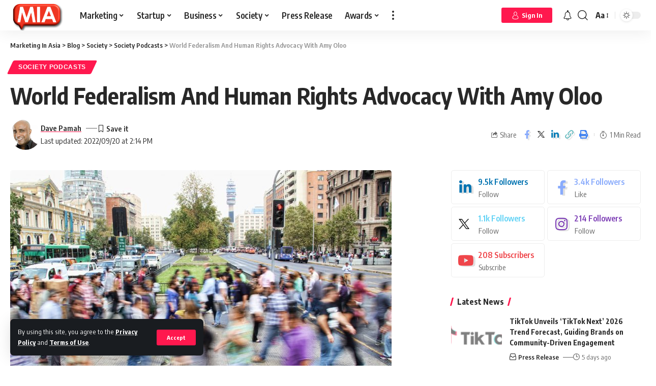

--- FILE ---
content_type: text/html; charset=UTF-8
request_url: https://www.marketinginasia.com/world-federalism-and-human-rights-advocacy-with-amy-oloo/
body_size: 66828
content:
<!DOCTYPE html>
<html lang="en-US">
<head>
    <meta charset="UTF-8">
    <meta http-equiv="X-UA-Compatible" content="IE=edge">
    <meta name="viewport" content="width=device-width, initial-scale=1">
    <link rel="profile" href="https://gmpg.org/xfn/11">
	<meta name='robots' content='index, follow, max-image-preview:large, max-snippet:-1, max-video-preview:-1' />

	<!-- This site is optimized with the Yoast SEO Premium plugin v23.8 (Yoast SEO v23.8) - https://yoast.com/wordpress/plugins/seo/ -->
	<title>World Federalism And Human Rights Advocacy With Amy Oloo</title><link rel="preload" data-rocket-preload as="style" href="https://fonts.googleapis.com/css?family=Encode%20Sans%20Condensed%3A400%2C500%2C600%2C700%2C800%2C900&#038;display=swap" /><link rel="stylesheet" href="https://fonts.googleapis.com/css?family=Encode%20Sans%20Condensed%3A400%2C500%2C600%2C700%2C800%2C900&#038;display=swap" media="print" onload="this.media='all'" /><noscript><link rel="stylesheet" href="https://fonts.googleapis.com/css?family=Encode%20Sans%20Condensed%3A400%2C500%2C600%2C700%2C800%2C900&#038;display=swap" /></noscript>
	<meta name="description" content="In this episode I talk to Amy Oloo who is the new Consulting Executive Director of the World Federalist Movement and Institute of Global Policy." />
	<link rel="preconnect" href="https://fonts.gstatic.com" crossorigin><noscript></noscript><link rel="canonical" href="https://www.marketinginasia.com/world-federalism-and-human-rights-advocacy-with-amy-oloo/" />
	<meta property="og:locale" content="en_US" />
	<meta property="og:type" content="article" />
	<meta property="og:title" content="World Federalism And Human Rights Advocacy With Amy Oloo" />
	<meta property="og:description" content="In this episode I talk to Amy Oloo who is the new Consulting Executive Director of the World Federalist Movement and Institute of Global Policy." />
	<meta property="og:url" content="https://www.marketinginasia.com/world-federalism-and-human-rights-advocacy-with-amy-oloo/" />
	<meta property="og:site_name" content="Marketing In Asia" />
	<meta property="article:publisher" content="https://www.facebook.com/marketinginasia" />
	<meta property="article:published_time" content="2022-05-04T00:00:00+00:00" />
	<meta property="article:modified_time" content="2022-09-20T06:14:59+00:00" />
	<meta property="og:image" content="https://www.marketinginasia.com/wp-content/uploads/2022/06/28961-world-federalism-and-human-rights-advocacy-with-amy-oloo.jpeg" />
	<meta property="og:image:width" content="750" />
	<meta property="og:image:height" content="500" />
	<meta property="og:image:type" content="image/jpeg" />
	<meta name="author" content="Dave Pamah" />
	<meta name="twitter:card" content="summary_large_image" />
	<meta name="twitter:creator" content="@marketersinasia" />
	<meta name="twitter:site" content="@marketersinasia" />
	<meta name="twitter:label1" content="Written by" />
	<meta name="twitter:data1" content="Dave Pamah" />
	<meta name="twitter:label2" content="Est. reading time" />
	<meta name="twitter:data2" content="1 minute" />
	<script type="application/ld+json" class="yoast-schema-graph">{"@context":"https://schema.org","@graph":[{"@type":"Article","@id":"https://www.marketinginasia.com/world-federalism-and-human-rights-advocacy-with-amy-oloo/#article","isPartOf":{"@id":"https://www.marketinginasia.com/world-federalism-and-human-rights-advocacy-with-amy-oloo/"},"author":{"name":"Dave Pamah","@id":"https://www.marketinginasia.com/#/schema/person/10391ac9da0374ab7d0d18b67e06c707"},"headline":"World Federalism And Human Rights Advocacy With Amy Oloo","datePublished":"2022-05-04T00:00:00+00:00","dateModified":"2022-09-20T06:14:59+00:00","mainEntityOfPage":{"@id":"https://www.marketinginasia.com/world-federalism-and-human-rights-advocacy-with-amy-oloo/"},"wordCount":200,"commentCount":0,"publisher":{"@id":"https://www.marketinginasia.com/#organization"},"image":{"@id":"https://www.marketinginasia.com/world-federalism-and-human-rights-advocacy-with-amy-oloo/#primaryimage"},"thumbnailUrl":"https://www.marketinginasia.com/wp-content/uploads/2022/06/28961-world-federalism-and-human-rights-advocacy-with-amy-oloo.jpeg","keywords":["humanrights","politics"],"articleSection":["Society Podcasts"],"inLanguage":"en-US","potentialAction":[{"@type":"CommentAction","name":"Comment","target":["https://www.marketinginasia.com/world-federalism-and-human-rights-advocacy-with-amy-oloo/#respond"]}],"copyrightYear":"2022","copyrightHolder":{"@id":"https://www.marketinginasia.com/#organization"}},{"@type":"WebPage","@id":"https://www.marketinginasia.com/world-federalism-and-human-rights-advocacy-with-amy-oloo/","url":"https://www.marketinginasia.com/world-federalism-and-human-rights-advocacy-with-amy-oloo/","name":"World Federalism And Human Rights Advocacy With Amy Oloo","isPartOf":{"@id":"https://www.marketinginasia.com/#website"},"primaryImageOfPage":{"@id":"https://www.marketinginasia.com/world-federalism-and-human-rights-advocacy-with-amy-oloo/#primaryimage"},"image":{"@id":"https://www.marketinginasia.com/world-federalism-and-human-rights-advocacy-with-amy-oloo/#primaryimage"},"thumbnailUrl":"https://www.marketinginasia.com/wp-content/uploads/2022/06/28961-world-federalism-and-human-rights-advocacy-with-amy-oloo.jpeg","datePublished":"2022-05-04T00:00:00+00:00","dateModified":"2022-09-20T06:14:59+00:00","description":"In this episode I talk to Amy Oloo who is the new Consulting Executive Director of the World Federalist Movement and Institute of Global Policy.","breadcrumb":{"@id":"https://www.marketinginasia.com/world-federalism-and-human-rights-advocacy-with-amy-oloo/#breadcrumb"},"inLanguage":"en-US","potentialAction":[{"@type":"ReadAction","target":["https://www.marketinginasia.com/world-federalism-and-human-rights-advocacy-with-amy-oloo/"]}]},{"@type":"ImageObject","inLanguage":"en-US","@id":"https://www.marketinginasia.com/world-federalism-and-human-rights-advocacy-with-amy-oloo/#primaryimage","url":"https://www.marketinginasia.com/wp-content/uploads/2022/06/28961-world-federalism-and-human-rights-advocacy-with-amy-oloo.jpeg","contentUrl":"https://www.marketinginasia.com/wp-content/uploads/2022/06/28961-world-federalism-and-human-rights-advocacy-with-amy-oloo.jpeg","width":750,"height":500,"caption":"world-federalism-and-human-rights-advocacy-with-amy-oloo"},{"@type":"BreadcrumbList","@id":"https://www.marketinginasia.com/world-federalism-and-human-rights-advocacy-with-amy-oloo/#breadcrumb","itemListElement":[{"@type":"ListItem","position":1,"name":"Home","item":"https://www.marketinginasia.com/"},{"@type":"ListItem","position":2,"name":"Blog","item":"https://www.marketinginasia.com/blog/"},{"@type":"ListItem","position":3,"name":"World Federalism And Human Rights Advocacy With Amy Oloo"}]},{"@type":"WebSite","@id":"https://www.marketinginasia.com/#website","url":"https://www.marketinginasia.com/","name":"Marketing In Asia","description":"Get Asia to Notice You","publisher":{"@id":"https://www.marketinginasia.com/#organization"},"potentialAction":[{"@type":"SearchAction","target":{"@type":"EntryPoint","urlTemplate":"https://www.marketinginasia.com/?s={search_term_string}"},"query-input":{"@type":"PropertyValueSpecification","valueRequired":true,"valueName":"search_term_string"}}],"inLanguage":"en-US"},{"@type":"Organization","@id":"https://www.marketinginasia.com/#organization","name":"Marketing In Asia","url":"https://www.marketinginasia.com/","logo":{"@type":"ImageObject","inLanguage":"en-US","@id":"https://www.marketinginasia.com/#/schema/logo/image/","url":"https://www.marketinginasia.com/wp-content/uploads/2022/07/MIA-Favicon-3D.png","contentUrl":"https://www.marketinginasia.com/wp-content/uploads/2022/07/MIA-Favicon-3D.png","width":744,"height":424,"caption":"Marketing In Asia"},"image":{"@id":"https://www.marketinginasia.com/#/schema/logo/image/"},"sameAs":["https://www.facebook.com/marketinginasia","https://x.com/marketersinasia","https://www.instagram.com/marketinginasia_/","https://www.linkedin.com/company/marketinginasia"]},{"@type":"Person","@id":"https://www.marketinginasia.com/#/schema/person/10391ac9da0374ab7d0d18b67e06c707","name":"Dave Pamah","image":{"@type":"ImageObject","inLanguage":"en-US","@id":"https://www.marketinginasia.com/#/schema/person/image/","url":"https://secure.gravatar.com/avatar/06b8132ab12a058a8b395603bb6e8fda4acc7d92590586abd33ef5c362a0a5c9?s=96&d=mm&r=g","contentUrl":"https://secure.gravatar.com/avatar/06b8132ab12a058a8b395603bb6e8fda4acc7d92590586abd33ef5c362a0a5c9?s=96&d=mm&r=g","caption":"Dave Pamah"},"description":"The Dave Pamah Show is a weekly interview podcast with aspirational people in the fields of Business, Politics, Self-Help, Health &amp; Fitness, Social Issues, Sports &amp; Entertainment. This show sets out to prove that with hard work, a positive mindset, resilience and action great success can be achieved.","sameAs":["http://davepamah"],"url":"https://www.marketinginasia.com/author/davepamah/"}]}</script>
	<!-- / Yoast SEO Premium plugin. -->


<link rel='dns-prefetch' href='//accounts.google.com' />
<link href='https://fonts.gstatic.com' crossorigin rel='preconnect' />
<link rel="alternate" type="application/rss+xml" title="Marketing In Asia &raquo; Feed" href="https://www.marketinginasia.com/feed/" />
<link rel="alternate" type="application/rss+xml" title="Marketing In Asia &raquo; Comments Feed" href="https://www.marketinginasia.com/comments/feed/" />
<link rel="alternate" type="application/rss+xml" title="Marketing In Asia &raquo; World Federalism And Human Rights Advocacy With Amy Oloo Comments Feed" href="https://www.marketinginasia.com/world-federalism-and-human-rights-advocacy-with-amy-oloo/feed/" />
<link rel="alternate" title="oEmbed (JSON)" type="application/json+oembed" href="https://www.marketinginasia.com/wp-json/oembed/1.0/embed?url=https%3A%2F%2Fwww.marketinginasia.com%2Fworld-federalism-and-human-rights-advocacy-with-amy-oloo%2F" />
<link rel="alternate" title="oEmbed (XML)" type="text/xml+oembed" href="https://www.marketinginasia.com/wp-json/oembed/1.0/embed?url=https%3A%2F%2Fwww.marketinginasia.com%2Fworld-federalism-and-human-rights-advocacy-with-amy-oloo%2F&#038;format=xml" />
<link rel="alternate" type="application/rss+xml" title="Marketing In Asia &raquo; Stories Feed" href="https://www.marketinginasia.com/web-stories/feed/"><script type="application/ld+json">{"@context":"https://schema.org","@type":"Organization","legalName":"Marketing In Asia","url":"https://www.marketinginasia.com/","address":{"@type":"PostalAddress","streetAddress":" Bangsar South, Kuala Lumpur  Malaysia","addressLocality":"Marketing In Asia Sdn Bhd  Tower B Unit 18-08  The Vertical Business Suites ","postalCode":"59200"},"email":"contact@marketinginasia.com","sameAs":["https://www.facebook.com/marketinginasia","https://twitter.com/marketersinasia","https://www.instagram.com/marketinginasia_/","https://www.linkedin.com/company/marketinginasia","https://www.youtube.com/@miaspotlight","https://www.marketinginasia.com/feed/"]}</script>
<style id='wp-img-auto-sizes-contain-inline-css'>
img:is([sizes=auto i],[sizes^="auto," i]){contain-intrinsic-size:3000px 1500px}
/*# sourceURL=wp-img-auto-sizes-contain-inline-css */
</style>
<style id='wp-emoji-styles-inline-css'>

	img.wp-smiley, img.emoji {
		display: inline !important;
		border: none !important;
		box-shadow: none !important;
		height: 1em !important;
		width: 1em !important;
		margin: 0 0.07em !important;
		vertical-align: -0.1em !important;
		background: none !important;
		padding: 0 !important;
	}
/*# sourceURL=wp-emoji-styles-inline-css */
</style>
<link rel='stylesheet' id='wp-block-library-css' href='https://www.marketinginasia.com/wp-includes/css/dist/block-library/style.min.css?ver=6.9' media='all' />
<style id='global-styles-inline-css'>
:root{--wp--preset--aspect-ratio--square: 1;--wp--preset--aspect-ratio--4-3: 4/3;--wp--preset--aspect-ratio--3-4: 3/4;--wp--preset--aspect-ratio--3-2: 3/2;--wp--preset--aspect-ratio--2-3: 2/3;--wp--preset--aspect-ratio--16-9: 16/9;--wp--preset--aspect-ratio--9-16: 9/16;--wp--preset--color--black: #000000;--wp--preset--color--cyan-bluish-gray: #abb8c3;--wp--preset--color--white: #ffffff;--wp--preset--color--pale-pink: #f78da7;--wp--preset--color--vivid-red: #cf2e2e;--wp--preset--color--luminous-vivid-orange: #ff6900;--wp--preset--color--luminous-vivid-amber: #fcb900;--wp--preset--color--light-green-cyan: #7bdcb5;--wp--preset--color--vivid-green-cyan: #00d084;--wp--preset--color--pale-cyan-blue: #8ed1fc;--wp--preset--color--vivid-cyan-blue: #0693e3;--wp--preset--color--vivid-purple: #9b51e0;--wp--preset--gradient--vivid-cyan-blue-to-vivid-purple: linear-gradient(135deg,rgb(6,147,227) 0%,rgb(155,81,224) 100%);--wp--preset--gradient--light-green-cyan-to-vivid-green-cyan: linear-gradient(135deg,rgb(122,220,180) 0%,rgb(0,208,130) 100%);--wp--preset--gradient--luminous-vivid-amber-to-luminous-vivid-orange: linear-gradient(135deg,rgb(252,185,0) 0%,rgb(255,105,0) 100%);--wp--preset--gradient--luminous-vivid-orange-to-vivid-red: linear-gradient(135deg,rgb(255,105,0) 0%,rgb(207,46,46) 100%);--wp--preset--gradient--very-light-gray-to-cyan-bluish-gray: linear-gradient(135deg,rgb(238,238,238) 0%,rgb(169,184,195) 100%);--wp--preset--gradient--cool-to-warm-spectrum: linear-gradient(135deg,rgb(74,234,220) 0%,rgb(151,120,209) 20%,rgb(207,42,186) 40%,rgb(238,44,130) 60%,rgb(251,105,98) 80%,rgb(254,248,76) 100%);--wp--preset--gradient--blush-light-purple: linear-gradient(135deg,rgb(255,206,236) 0%,rgb(152,150,240) 100%);--wp--preset--gradient--blush-bordeaux: linear-gradient(135deg,rgb(254,205,165) 0%,rgb(254,45,45) 50%,rgb(107,0,62) 100%);--wp--preset--gradient--luminous-dusk: linear-gradient(135deg,rgb(255,203,112) 0%,rgb(199,81,192) 50%,rgb(65,88,208) 100%);--wp--preset--gradient--pale-ocean: linear-gradient(135deg,rgb(255,245,203) 0%,rgb(182,227,212) 50%,rgb(51,167,181) 100%);--wp--preset--gradient--electric-grass: linear-gradient(135deg,rgb(202,248,128) 0%,rgb(113,206,126) 100%);--wp--preset--gradient--midnight: linear-gradient(135deg,rgb(2,3,129) 0%,rgb(40,116,252) 100%);--wp--preset--font-size--small: 13px;--wp--preset--font-size--medium: 20px;--wp--preset--font-size--large: 36px;--wp--preset--font-size--x-large: 42px;--wp--preset--spacing--20: 0.44rem;--wp--preset--spacing--30: 0.67rem;--wp--preset--spacing--40: 1rem;--wp--preset--spacing--50: 1.5rem;--wp--preset--spacing--60: 2.25rem;--wp--preset--spacing--70: 3.38rem;--wp--preset--spacing--80: 5.06rem;--wp--preset--shadow--natural: 6px 6px 9px rgba(0, 0, 0, 0.2);--wp--preset--shadow--deep: 12px 12px 50px rgba(0, 0, 0, 0.4);--wp--preset--shadow--sharp: 6px 6px 0px rgba(0, 0, 0, 0.2);--wp--preset--shadow--outlined: 6px 6px 0px -3px rgb(255, 255, 255), 6px 6px rgb(0, 0, 0);--wp--preset--shadow--crisp: 6px 6px 0px rgb(0, 0, 0);}:where(.is-layout-flex){gap: 0.5em;}:where(.is-layout-grid){gap: 0.5em;}body .is-layout-flex{display: flex;}.is-layout-flex{flex-wrap: wrap;align-items: center;}.is-layout-flex > :is(*, div){margin: 0;}body .is-layout-grid{display: grid;}.is-layout-grid > :is(*, div){margin: 0;}:where(.wp-block-columns.is-layout-flex){gap: 2em;}:where(.wp-block-columns.is-layout-grid){gap: 2em;}:where(.wp-block-post-template.is-layout-flex){gap: 1.25em;}:where(.wp-block-post-template.is-layout-grid){gap: 1.25em;}.has-black-color{color: var(--wp--preset--color--black) !important;}.has-cyan-bluish-gray-color{color: var(--wp--preset--color--cyan-bluish-gray) !important;}.has-white-color{color: var(--wp--preset--color--white) !important;}.has-pale-pink-color{color: var(--wp--preset--color--pale-pink) !important;}.has-vivid-red-color{color: var(--wp--preset--color--vivid-red) !important;}.has-luminous-vivid-orange-color{color: var(--wp--preset--color--luminous-vivid-orange) !important;}.has-luminous-vivid-amber-color{color: var(--wp--preset--color--luminous-vivid-amber) !important;}.has-light-green-cyan-color{color: var(--wp--preset--color--light-green-cyan) !important;}.has-vivid-green-cyan-color{color: var(--wp--preset--color--vivid-green-cyan) !important;}.has-pale-cyan-blue-color{color: var(--wp--preset--color--pale-cyan-blue) !important;}.has-vivid-cyan-blue-color{color: var(--wp--preset--color--vivid-cyan-blue) !important;}.has-vivid-purple-color{color: var(--wp--preset--color--vivid-purple) !important;}.has-black-background-color{background-color: var(--wp--preset--color--black) !important;}.has-cyan-bluish-gray-background-color{background-color: var(--wp--preset--color--cyan-bluish-gray) !important;}.has-white-background-color{background-color: var(--wp--preset--color--white) !important;}.has-pale-pink-background-color{background-color: var(--wp--preset--color--pale-pink) !important;}.has-vivid-red-background-color{background-color: var(--wp--preset--color--vivid-red) !important;}.has-luminous-vivid-orange-background-color{background-color: var(--wp--preset--color--luminous-vivid-orange) !important;}.has-luminous-vivid-amber-background-color{background-color: var(--wp--preset--color--luminous-vivid-amber) !important;}.has-light-green-cyan-background-color{background-color: var(--wp--preset--color--light-green-cyan) !important;}.has-vivid-green-cyan-background-color{background-color: var(--wp--preset--color--vivid-green-cyan) !important;}.has-pale-cyan-blue-background-color{background-color: var(--wp--preset--color--pale-cyan-blue) !important;}.has-vivid-cyan-blue-background-color{background-color: var(--wp--preset--color--vivid-cyan-blue) !important;}.has-vivid-purple-background-color{background-color: var(--wp--preset--color--vivid-purple) !important;}.has-black-border-color{border-color: var(--wp--preset--color--black) !important;}.has-cyan-bluish-gray-border-color{border-color: var(--wp--preset--color--cyan-bluish-gray) !important;}.has-white-border-color{border-color: var(--wp--preset--color--white) !important;}.has-pale-pink-border-color{border-color: var(--wp--preset--color--pale-pink) !important;}.has-vivid-red-border-color{border-color: var(--wp--preset--color--vivid-red) !important;}.has-luminous-vivid-orange-border-color{border-color: var(--wp--preset--color--luminous-vivid-orange) !important;}.has-luminous-vivid-amber-border-color{border-color: var(--wp--preset--color--luminous-vivid-amber) !important;}.has-light-green-cyan-border-color{border-color: var(--wp--preset--color--light-green-cyan) !important;}.has-vivid-green-cyan-border-color{border-color: var(--wp--preset--color--vivid-green-cyan) !important;}.has-pale-cyan-blue-border-color{border-color: var(--wp--preset--color--pale-cyan-blue) !important;}.has-vivid-cyan-blue-border-color{border-color: var(--wp--preset--color--vivid-cyan-blue) !important;}.has-vivid-purple-border-color{border-color: var(--wp--preset--color--vivid-purple) !important;}.has-vivid-cyan-blue-to-vivid-purple-gradient-background{background: var(--wp--preset--gradient--vivid-cyan-blue-to-vivid-purple) !important;}.has-light-green-cyan-to-vivid-green-cyan-gradient-background{background: var(--wp--preset--gradient--light-green-cyan-to-vivid-green-cyan) !important;}.has-luminous-vivid-amber-to-luminous-vivid-orange-gradient-background{background: var(--wp--preset--gradient--luminous-vivid-amber-to-luminous-vivid-orange) !important;}.has-luminous-vivid-orange-to-vivid-red-gradient-background{background: var(--wp--preset--gradient--luminous-vivid-orange-to-vivid-red) !important;}.has-very-light-gray-to-cyan-bluish-gray-gradient-background{background: var(--wp--preset--gradient--very-light-gray-to-cyan-bluish-gray) !important;}.has-cool-to-warm-spectrum-gradient-background{background: var(--wp--preset--gradient--cool-to-warm-spectrum) !important;}.has-blush-light-purple-gradient-background{background: var(--wp--preset--gradient--blush-light-purple) !important;}.has-blush-bordeaux-gradient-background{background: var(--wp--preset--gradient--blush-bordeaux) !important;}.has-luminous-dusk-gradient-background{background: var(--wp--preset--gradient--luminous-dusk) !important;}.has-pale-ocean-gradient-background{background: var(--wp--preset--gradient--pale-ocean) !important;}.has-electric-grass-gradient-background{background: var(--wp--preset--gradient--electric-grass) !important;}.has-midnight-gradient-background{background: var(--wp--preset--gradient--midnight) !important;}.has-small-font-size{font-size: var(--wp--preset--font-size--small) !important;}.has-medium-font-size{font-size: var(--wp--preset--font-size--medium) !important;}.has-large-font-size{font-size: var(--wp--preset--font-size--large) !important;}.has-x-large-font-size{font-size: var(--wp--preset--font-size--x-large) !important;}
/*# sourceURL=global-styles-inline-css */
</style>

<style id='classic-theme-styles-inline-css'>
/*! This file is auto-generated */
.wp-block-button__link{color:#fff;background-color:#32373c;border-radius:9999px;box-shadow:none;text-decoration:none;padding:calc(.667em + 2px) calc(1.333em + 2px);font-size:1.125em}.wp-block-file__button{background:#32373c;color:#fff;text-decoration:none}
/*# sourceURL=/wp-includes/css/classic-themes.min.css */
</style>
<link data-minify="1" rel='stylesheet' id='swpm.common-css' href='https://www.marketinginasia.com/wp-content/cache/min/1/wp-content/plugins/simple-membership/css/swpm.common.css?ver=1735893663' media='all' />
<link data-minify="1" rel='stylesheet' id='swpm-form-builder-css-css' href='https://www.marketinginasia.com/wp-content/cache/min/1/wp-content/plugins/swpm-form-builder/css/swpm-form-builder-light.css?ver=1735893663' media='all' />
<link rel='stylesheet' id='swpm-jqueryui-css-css' href='https://www.marketinginasia.com/wp-content/plugins/swpm-form-builder/css/smoothness/jquery-ui-1.10.3.min.css?ver=5.0.9' media='all' />
<link rel='stylesheet' id='__EPYT__style-css' href='https://www.marketinginasia.com/wp-content/plugins/youtube-embed-plus/styles/ytprefs.min.css?ver=14.2.1.2' media='all' />
<style id='__EPYT__style-inline-css'>

                .epyt-gallery-thumb {
                        width: 33.333%;
                }
                
/*# sourceURL=__EPYT__style-inline-css */
</style>
<link data-minify="1" rel='stylesheet' id='font-awesome-css' href='https://www.marketinginasia.com/wp-content/cache/min/1/wp-content/themes/foxiz/assets/css/font-awesome.css?ver=1735893663' media='all' />

<link data-minify="1" rel='stylesheet' id='foxiz-main-css' href='https://www.marketinginasia.com/wp-content/cache/min/1/wp-content/themes/foxiz/assets/css/main.css?ver=1735893663' media='all' />
<link data-minify="1" rel='stylesheet' id='foxiz-podcast-css' href='https://www.marketinginasia.com/wp-content/cache/min/1/wp-content/themes/foxiz/assets/css/podcast.css?ver=1735893663' media='all' />
<link data-minify="1" rel='stylesheet' id='foxiz-print-css' href='https://www.marketinginasia.com/wp-content/cache/min/1/wp-content/themes/foxiz/assets/css/print.css?ver=1735893663' media='all' />
<link data-minify="1" rel='stylesheet' id='foxiz-style-css' href='https://www.marketinginasia.com/wp-content/cache/min/1/wp-content/themes/foxiz-child/style.css?ver=1735893663' media='all' />
<style id='foxiz-style-inline-css'>
:root {--body-family:Encode Sans Condensed;--dwidgets-fsize:18px;}:root {--video-color :#dd3333;--gallery-color :#8224e3;--audio-color :#dd3333;}[data-theme="dark"], .light-scheme {--wc-add-cart-color :#ffffff;}[data-theme="dark"].is-hd-4 {--nav-bg: #191c20;--nav-bg-from: #191c20;--nav-bg-to: #191c20;}:root {--max-width-wo-sb : 860px;--top-site-bg :#0e0f12;--hyperlink-line-color :var(--g-color);--meta-style-w: 1.5em; --meta-style-h: 1px; --meta-style-o: 1;}[data-theme="dark"], .light-scheme {--top-site-bg :#0e0f12;}.search-header:before { background-repeat : no-repeat;background-size : cover;background-attachment : scroll;background-position : center center;}[data-theme="dark"] .search-header:before { background-repeat : no-repeat;background-size : cover;background-image : url(https://www.marketinginasia.com/wp-content/uploads/2021/06/daniel-prado-2COX4tG0tc0-unsplash.jpg);background-attachment : scroll;background-position : center center;}.footer-has-bg { background-color : #00000007;}[data-theme="dark"] .footer-has-bg { background-color : #16181c;}.top-site-ad .ad-image { max-width: 1500px; }.yes-hd-transparent .top-site-ad {--top-site-bg :#0e0f12;}.entry-title.is-p-protected a:before {content: "EXCLUSIVE"; display: inline-block;}#amp-mobile-version-switcher { display: none; }
/*# sourceURL=foxiz-style-inline-css */
</style>
<style id='rocket-lazyload-inline-css'>
.rll-youtube-player{position:relative;padding-bottom:56.23%;height:0;overflow:hidden;max-width:100%;}.rll-youtube-player:focus-within{outline: 2px solid currentColor;outline-offset: 5px;}.rll-youtube-player iframe{position:absolute;top:0;left:0;width:100%;height:100%;z-index:100;background:0 0}.rll-youtube-player img{bottom:0;display:block;left:0;margin:auto;max-width:100%;width:100%;position:absolute;right:0;top:0;border:none;height:auto;-webkit-transition:.4s all;-moz-transition:.4s all;transition:.4s all}.rll-youtube-player img:hover{-webkit-filter:brightness(75%)}.rll-youtube-player .play{height:100%;width:100%;left:0;top:0;position:absolute;background:url(https://www.marketinginasia.com/wp-content/plugins/wp-rocket/assets/img/youtube.png) no-repeat center;background-color: transparent !important;cursor:pointer;border:none;}.wp-embed-responsive .wp-has-aspect-ratio .rll-youtube-player{position:absolute;padding-bottom:0;width:100%;height:100%;top:0;bottom:0;left:0;right:0}
/*# sourceURL=rocket-lazyload-inline-css */
</style>
<script src="https://www.marketinginasia.com/wp-includes/js/jquery/jquery.min.js?ver=3.7.1" id="jquery-core-js" data-rocket-defer defer></script>

<script id="__ytprefs__-js-extra">
var _EPYT_ = {"ajaxurl":"https://www.marketinginasia.com/wp-admin/admin-ajax.php","security":"a9701e0af0","gallery_scrolloffset":"20","eppathtoscripts":"https://www.marketinginasia.com/wp-content/plugins/youtube-embed-plus/scripts/","eppath":"https://www.marketinginasia.com/wp-content/plugins/youtube-embed-plus/","epresponsiveselector":"[\"iframe.__youtube_prefs__\",\"iframe[src*='youtube.com']\",\"iframe[src*='youtube-nocookie.com']\",\"iframe[data-ep-src*='youtube.com']\",\"iframe[data-ep-src*='youtube-nocookie.com']\",\"iframe[data-ep-gallerysrc*='youtube.com']\"]","epdovol":"1","version":"14.2.1.2","evselector":"iframe.__youtube_prefs__[src], iframe[src*=\"youtube.com/embed/\"], iframe[src*=\"youtube-nocookie.com/embed/\"]","ajax_compat":"","maxres_facade":"eager","ytapi_load":"light","pause_others":"","stopMobileBuffer":"1","facade_mode":"","not_live_on_channel":"","vi_active":"","vi_js_posttypes":[]};
//# sourceURL=__ytprefs__-js-extra
</script>


<link rel="preload" href="https://www.marketinginasia.com/wp-content/themes/foxiz/assets/fonts/icons.woff2" as="font" type="font/woff2" crossorigin="anonymous"> <link rel="preload" href="https://www.marketinginasia.com/wp-content/themes/foxiz/assets/fonts/fa-brands-400.woff2" as="font" type="font/woff2" crossorigin="anonymous"> <link rel="preload" href="https://www.marketinginasia.com/wp-content/themes/foxiz/assets/fonts/fa-regular-400.woff2" as="font" type="font/woff2" crossorigin="anonymous"> <link rel="https://api.w.org/" href="https://www.marketinginasia.com/wp-json/" /><link rel="alternate" title="JSON" type="application/json" href="https://www.marketinginasia.com/wp-json/wp/v2/posts/28961" /><link rel="EditURI" type="application/rsd+xml" title="RSD" href="https://www.marketinginasia.com/xmlrpc.php?rsd" />
<meta name="generator" content="WordPress 6.9" />
<link rel='shortlink' href='https://www.marketinginasia.com/?p=28961' />

 <!-- OneAll.com / Social Login for WordPress / v5.9.0 -->

<style>.oneall_social_login + p.comment-notes{margin-top: 10px !important;}#login #loginform .oneall_social_login{background-color: rgba(0, 0, 0, 0.04);padding: 10px 10px 0 10px;margin-bottom: 10px;border: 1px solid rgba(0, 0, 0, 0.06);border-radius: 4px;}</style><!-- <meta name="swpm" version="5.0.9" /> -->
<meta name="generator" content="Elementor 3.25.4; features: additional_custom_breakpoints, e_optimized_control_loading; settings: css_print_method-external, google_font-enabled, font_display-swap">
<script type="application/ld+json">{"@context":"https://schema.org","@type":"WebSite","@id":"https://www.marketinginasia.com/#website","url":"https://www.marketinginasia.com/","name":"Marketing In Asia","potentialAction":{"@type":"SearchAction","target":"https://www.marketinginasia.com/?s={search_term_string}","query-input":"required name=search_term_string"}}</script>
			<style>
				.e-con.e-parent:nth-of-type(n+4):not(.e-lazyloaded):not(.e-no-lazyload),
				.e-con.e-parent:nth-of-type(n+4):not(.e-lazyloaded):not(.e-no-lazyload) * {
					background-image: none !important;
				}
				@media screen and (max-height: 1024px) {
					.e-con.e-parent:nth-of-type(n+3):not(.e-lazyloaded):not(.e-no-lazyload),
					.e-con.e-parent:nth-of-type(n+3):not(.e-lazyloaded):not(.e-no-lazyload) * {
						background-image: none !important;
					}
				}
				@media screen and (max-height: 640px) {
					.e-con.e-parent:nth-of-type(n+2):not(.e-lazyloaded):not(.e-no-lazyload),
					.e-con.e-parent:nth-of-type(n+2):not(.e-lazyloaded):not(.e-no-lazyload) * {
						background-image: none !important;
					}
				}
			</style>
			            <meta property="og:title" content="World Federalism And Human Rights Advocacy With Amy Oloo"/>
            <meta property="og:url" content="https://www.marketinginasia.com/world-federalism-and-human-rights-advocacy-with-amy-oloo/"/>
            <meta property="og:site_name" content="Marketing In Asia"/>
			                <meta property="og:image" content="https://www.marketinginasia.com/wp-content/uploads/2022/06/28961-world-federalism-and-human-rights-advocacy-with-amy-oloo.jpeg"/>
			                <meta property="og:type" content="article"/>
				                <meta property="article:published_time" content="2022-05-04T00:00:00+00:00"/>
			                    <meta property="article:modified_time" content="2022-09-20T06:14:59+00:00"/>
                <meta name="author" content="Dave Pamah"/>
                <meta name="twitter:card" content="summary_large_image"/>
                <meta name="twitter:creator" content="@Marketing In Asia"/>
                <meta name="twitter:label1" content="Written by"/>
                <meta name="twitter:data1" content="Dave Pamah"/>
				                <meta name="twitter:label2" content="Est. reading time"/>
                <meta name="twitter:data2" content="1 minutes"/>
			<script type="application/ld+json">{"@context":"http://schema.org","@type":"BreadcrumbList","itemListElement":[{"@type":"ListItem","position":5,"item":{"@id":"https://www.marketinginasia.com/world-federalism-and-human-rights-advocacy-with-amy-oloo/","name":"World Federalism And Human Rights Advocacy With Amy Oloo"}},{"@type":"ListItem","position":4,"item":{"@id":"https://www.marketinginasia.com/category/people-and-society/society-podcasts/","name":"Society Podcasts"}},{"@type":"ListItem","position":3,"item":{"@id":"https://www.marketinginasia.com/category/people-and-society/","name":"Society"}},{"@type":"ListItem","position":2,"item":{"@id":"https://www.marketinginasia.com/blog/","name":"Blog"}},{"@type":"ListItem","position":1,"item":{"@id":"https://www.marketinginasia.com","name":"Marketing In Asia"}}]}</script>
<link rel="icon" href="https://www.marketinginasia.com/wp-content/uploads/2022/05/cropped-MIA-Black-background-Favicon-32x32.png" sizes="32x32" />
<link rel="icon" href="https://www.marketinginasia.com/wp-content/uploads/2022/05/cropped-MIA-Black-background-Favicon-192x192.png" sizes="192x192" />
<link rel="apple-touch-icon" href="https://www.marketinginasia.com/wp-content/uploads/2022/05/cropped-MIA-Black-background-Favicon-180x180.png" />
<meta name="msapplication-TileImage" content="https://www.marketinginasia.com/wp-content/uploads/2022/05/cropped-MIA-Black-background-Favicon-270x270.png" />
        <style>
            .wpvr_embed_responsive_container {
                overflow: hidden;
                padding-top: 56.25%;
                position: relative;
                background: #000 !important;
            }

            .wpvr_embed_responsive_container iframe {
                border: 0;
                height: 100%;
                left: 0;
                position: absolute;
                top: 0;
                width: 100%;
            }

            .wpvr_embed.has_monetizer {
                position: relative !important;
            }
        </style>
				<style id="wp-custom-css">
			ul li{
list-style:disc !important;
}
[data-theme=dark] .jobalert b{
    color:black;
}

p.warring-msg {
    color: #ff184e;
    padding: 2px 5px;
    border: 1px solid #ff184e;
    margin-top: 15px;
    font-weight: 500;
    width: max-content;
		border-radius: 3px;
}
.fnicon .rbi-twitter:before{
	  width: 28px;
    height: 20px;
}
li.menu-item:hover>.mega-dropdown, li.menu-item:hover>.flex-dropdown, .menu-has-child-flex.dropdown-activated .flex-dropdown {
    top: calc(100% - 1px);
    bottom: auto;
    visibility: visible;
    margin-top: 0;
    -webkit-transition: top 0s ease 0s, opacity .25s var(--timing), margin .25s var(--timing) 0s;
    transition: top 0s ease 0s, opacity .25s var(--timing), margin .25s var(--timing) 0s;
    opacity: 1;
}


a.share-action.share-trigger.icon-twitter .rbi-twitter:before{
		position: relative;
    top: 7px;
}
.rbi-twitter:before{
 content: '';
    background: url(https://www.marketinginasia.com/wp-content/uploads/2023/11/1692007265x-twitter-logo-png-1.png);
    width: 14px;
    height: 15px;
    display: block;
    z-index: 99999999;
    position: relative;
    background-repeat: no-repeat;
    background-size: contain;
}
[data-theme='dark'] .rbi-twitter:before{
	 background: url(https://www.marketinginasia.com/wp-content/uploads/2023/11/1690643777twitter-x-logo-png-white-1.png);
	background-repeat: no-repeat;
    background-size: contain;
}


/* CSS */
[data-theme="dark"] .footer-col .widget_nav_menu a > span{
	color: #ffffff;
}
input#swpm-32 {
    width: 100%;
}
input#swpm-11[type='password'],input#swpm-11_re[type='password'] {
    width: 92% !important;
    display: inline-block;
    margin-left: 0;
}

li#item-swpm-11>div {
    display: inline-block;
    width: 50%;
}

input#swpm-11_re[type='password'] {width: 92% !important;margin-left: 8%;}

input#swpm-22 {
    width: 100%;
}
input#swpm-21 {
    width: 100%;
}
input#swpm-31 {
    width: 100%;
}
li#item-swpm-3 div {
    width: 50%;
    display: inline-block;
    padding-left: 20px;
}

li#item-swpm-3  div input {
    width: 100%;
    margin-left: 0;
}
li#item-swpm-3 div:last-child {
    padding-left: 30px;
}
li#item-swpm-3 div:nth-child(2) {
    padding-right: 30px;
    padding-left: 0;
}


header.header-wrap {
    overflow: inherit !important;
    padding: 0 !important;
    background: none !important;
    min-height: inherit !important;
}
.jobalert.container table, .jobalert.container tbody, .jobalert.container tr, .jobalert.container td{
	background: white;
	border-color: white;
}

[data-theme="default"] .follower-el.bg-linkedin{
    color: #0073b1;
    background-color: #fff;
}
[data-theme=default] .follower-el.twitter-follower {
    color: #60d2f5;
    background: #ffffff;
}
[data-theme=default] .follower-el.instagram-follower {
	color: #7e40b6;
	background: #ffffff;
}
[data-theme=default] .follower-el.fb-follower {
	color: #89abfc;
	background: #ffffff;
}
[data-theme=default] .follower-el.youtube-follower {
	color: #ef464b;
	background: #ffffff;
}
.follower-el:hover.bg-linkedin .follower-inner{
	background-color: #0073b1;
  color: #fff;
} 


.single .web-stories-embed:not(.web-stories-embed-amp) .wp-block-embed__wrapper amp-story-player {
    height: 97vh;
    position: relative;
}
.continue-reading {
    position: relative;
    z-index: 100;
    display: flex;
    justify-content: center;
    padding: 30px 0 40px 0;
}
.live-search-form .p-wrap.p-small.p-list-small-2 {
    margin-bottom: 10px;
}
ul#menu-footer-menu-1 a,ul#menu-footer-category-1 a {
    line-height: 20px;
	    color: #282828;
	font-family: "Encode Sans Condensed";
}
.copyright-menu a {
    font-family: "Encode Sans Condensed" !important;
}
.single-format-audio .paudio-embed {
    padding-top: 20px;
}
table.jobalert {
    margin: 0px;
    padding: 0px;
}
table.jobalert,table.jobalert table tr td,table.jobalert tr,table.jobalert tr td{
	border:0px
} 


.fncount-wrap:not(.is-style-1):not(.is-style-2):not(.is-style-9):not(.is-style-10):not(.is-style-11) .follower-el.bg-linkedin:hover .follower-inner, .fncount-wrap:not(.is-style-3):not(.is-style-4):not(.is-style-5):not(.is-style-6):not(.is-style-7):not(.is-style-8):not(.is-style-12):not(.is-style-13):not(.is-style-14):not(.is-style-15) .follower-el:hover i.rbi-linkedin {
    color: #fff;
    border-color: #0073b1;
    background-color: #0073b1;
    box-shadow: 0 5px 15px #0073b1;
}
.web-stories-home .p-featured {
    height: 350px;
}
.single-post form.wpcf7-form {
    margin-left: 0 !important;
    margin-right: 0 !important;
}
.single-post  .wpcf7-submit {
    margin-left: 5px;
    margin-top: 27px;
}
.king-submit {
    float: right;
    position: relative;
    width: 1.75em;
    height: 1.75em;
    right: 5px;
}
.king-submit-buttons li a i {
    position: absolute;
    left: 19px;
}
.king-submit-buttons a:hover:before {
    width: 100%;
}
.king-submit-open {
    text-align: center;
    line-height: 1.75em;
    display: inline-block;
    cursor: pointer;
    color: #ffffff;
    border-radius: 100px;
    position: relative;
    background-color: #e60023;
    -webkit-transition: all 0.15s;
    -moz-transition: all 0.15s;
    -o-transition: all 0.15s;
    transition: all 0.15s;
    width: 1.75em;
    height: 1.75em;
    padding: 0.5px;
}
.king-submit.open .king-submit-open{
    z-index:4;
    box-shadow:0px 0px 2px 5px rgb(253 43 85 / 35%);
		-webkit-transform: rotate(45deg);
    -moz-transform: rotate(45deg);
    -ms-transform: rotate(45deg);
    -o-transform: rotate(45deg);
    transform: rotate(45deg);
}
.king-submit-open i{
    -webkit-transition:all 0.15s;
    -moz-transition:all 0.15s;
    -o-transition:all 0.15s;
    transition:all 0.15s;
		font-size: 16px;
    padding-right: 1px;
    padding-top: 0;
    position: relative;
    top: -0.5px;
}
.king-submit.open .king-submit-open i{
    -webkit-transform:rotate(45deg);
    -moz-transform:rotate(45deg);
    -ms-transform:rotate(45deg);
    -o-transform:rotate(45deg);
    transform:rotate(45deg)
}
.king-submit-drop{
    position:absolute;
    background-color:#fff;
    visibility:hidden;
    opacity:0;
    list-style:none;
    right:0px;
    top:60px;
    width:340px;
    z-index:2;
    padding:12px;
    display:flex;
    display:-webkit-flex;
    flex-wrap:wrap;
    -webkit-flex-wrap:wrap;
    border-radius:14px;
    box-shadow:0px 2px 8px 0 rgba(0,0,0,.15);
    -webkit-box-shadow:0px 2px 8px 0 rgba(0,0,0,.15);
    -webkit-transform:scale(.8);
    -ms-transform:scale(.8);
    transform:scale(.8);
    -webkit-transition:all 250ms cubic-bezier(.24,.22,.015,1.56);
    transition:all 250ms cubic-bezier(.24,.22,.015,1.56);
    -webkit-backface-visibility:hidden;
    -moz-backface-visibility:hidden;
    backface-visibility:hidden
}
.king-submit.open .king-submit-drop{
    opacity:1;
    visibility:visible;
    -webkit-transform:scale(1);
    -ms-transform:scale(1);
    transform:scale(1)
}
.king-submit-drop:before{
    content:" ";
    background:none repeat scroll 0 0 transparent;
    border:12px solid transparent;
    border-bottom-color:#fff;
    bottom:auto;
    height:0;
    left:auto;
    position:absolute;
    right:8px;
    top:-22px;
    vertical-align:top;
    border-radius:14px 0 0;
    width:0
}
.king-submit-v2-open{
    height:40px;
    line-height:40px;
    width:40px;
    margin:10px auto 0;
    border-radius:100px;
    color:#646464;
    background-color:#eef0f3;
    cursor:pointer;
    display:block
}
.king-submit-v2{
    padding:40px 20px 10px
}
.king-submit-buttons{
    display:flex;
    display:-webkit-flex;
    flex-wrap:wrap;
    -webkit-flex-wrap:wrap;
    padding:10px
}
.king-submit-buttons li{
    min-width:50%;
    list-style:none
}
.king-submit-buttons a{
    display:flex;
    display:-webkit-flex;
    align-items:center;
    -webkit-align-items:center;
    height:50px;
    color:#212121;
    font-weight:600;
    text-align:left;
    margin:4px;
    position:relative;
    padding-left:60px
}
.king-submit-buttons li a:before{
    content:'';
    border-radius:14px;
    left:0;
    top:0;
    bottom:0;
    width:50px;
    background-color:rgb(0 0 0 / 4%);
    position:absolute;
    -webkit-transition:all .2s ease-out;
    transition:all .2s ease-out
}

form.wpcf7-form {
    margin-left: 0;
    margin-right: 0;
}

.page-id-89267 .ruby-table-contents.rbtoc.table-fw,
.page-id-89707 .ruby-table-contents.rbtoc.table-fw,
.page-id-95512 .ruby-table-contents.rbtoc.table-fw,
.page-id-104120 .ruby-table-contents.rbtoc.table-fw,
.page-id-109306 .ruby-table-contents.rbtoc.table-fw,
.page-id-114160 .ruby-table-contents.rbtoc.table-fw,
.page-id-114968 .ruby-table-contents.rbtoc.table-fw,
.page-id-120428 .ruby-table-contents.rbtoc.table-fw
{
    display: none;
}

body.page-id-89267 .entry-title-a,
body.page-id-89707 .entry-title-a,
body.page-id-95512 .entry-title-a,
body.page-id-104120 .entry-title-a,
body.page-id-109306 .entry-title-a,
body.page-id-114160 .entry-title-a,
body.page-id-114968 .entry-title-a,
body.page-id-120428 .entry-title-a
{
	color:#000000;
}

body.page-id-89267 button.owl-dot.active,
body.page-id-89707 button.owl-dot.active,
body.page-id-95512 button.owl-dot.active,
body.page-id-104120 button.owl-dot.active,
body.page-id-109306 button.owl-dot.active,
body.page-id-114160 button.owl-dot.active,
body.page-id-114968 button.owl-dot.active,
body.page-id-120428 button.owl-dot.active
{
    background: #000000 !important;
}

body.page-id-89267 .menu-ani-1 .rb-menu > .menu-item.current-menu-item > a > span:before,
body.page-id-89707 .menu-ani-1 .rb-menu > .menu-item.current-menu-item > a > span:before,
body.page-id-95512 .menu-ani-1 .rb-menu > .menu-item.current-menu-item > a > span:before,
body.page-id-104120 .menu-ani-1 .rb-menu > .menu-item.current-menu-item > a > span:before,
body.page-id-109306 .menu-ani-1 .rb-menu > .menu-item.current-menu-item > a > span:before,
body.page-id-114160 .menu-ani-1 .rb-menu > .menu-item.current-menu-item > a > span:before,
body.page-id-114968 .menu-ani-1 .rb-menu > .menu-item.current-menu-item > a > span:before,
body.page-id-120428 .menu-ani-1 .rb-menu > .menu-item.current-menu-item > a > span:before
{ 
	display:none !important;
}
body.page-id-89267  button.owl-dot,
body.page-id-89707  button.owl-dot,
body.page-id-95512  button.owl-dot,
body.page-id-104120  button.owl-dot,
body.page-id-109306  button.owl-dot,
body.page-id-114160  button.owl-dot,
body.page-id-114968  button.owl-dot,
body.page-id-120428  button.owl-dot
{
    border-radius: 5px !important;
    height: 10px;
    width: 10px;
    margin: 0 5px;
    border: 1px solid #000000 !important;
}

.page-id-89267 .ruby-table-contents.rbtoc.table-fw,
.page-id-89707 .ruby-table-contents.rbtoc.table-fw,
.page-id-95512 .ruby-table-contents.rbtoc.table-fw,
.page-id-104120 .ruby-table-contents.rbtoc.table-fw,
.page-id-109306 .ruby-table-contents.rbtoc.table-fw,
.page-id-114160 .ruby-table-contents.rbtoc.table-fw,
.page-id-114968 .ruby-table-contents.rbtoc.table-fw,
.page-id-120428 .ruby-table-contents.rbtoc.table-fw
{
    display: none;
}

.page-id-89267 header#site-header,
.page-id-89707 header#site-header,
.page-id-95512 header#site-header,
.page-id-104120 header#site-header,
.page-id-109306 header#site-header,
.page-id-114160 header#site-header,
.page-id-114968 header#site-header,
.page-id-120428 header#site-header
{
    position: fixed;
    width: 100%;
    top: 0;
    z-index: 9;
}
.page-id-89267 .owl-carousel .owl-nav,
.page-id-89267 .owl-carousel .owl-nav,
.page-id-95512 .owl-carousel .owl-nav,
.page-id-104120 .owl-carousel .owl-nav,
.page-id-109306 .owl-carousel .owl-nav,
.page-id-114160 .owl-carousel .owl-nav,
.page-id-114968 .owl-carousel .owl-nav,
.page-id-120428 .owl-carousel .owl-nav
{
    display: none;
}

@media only screen and (max-width: 600px) {
	.page-id-89267 header #header-mobile,
.page-id-89707 header #header-mobile,
.page-id-95512 header #header-mobile,
.page-id-104120 header #header-mobile,
.page-id-109306 header #header-mobile,
.page-id-114160 header #header-mobile,
.page-id-114968 header #header-mobile,
.page-id-120428 header #header-mobile		
{
	display:none !important;
}
body.page-id-89707 ul#menu-cxo-2023-malaysia-award,
body.page-id-89267 ul#menu-cxo-2023-india-award,
body.page-id-95512 ul#menu-cxo-2023-philippines-award,
body.page-id-104120 ul#menu-australian-women-in-business-excellence-awards,
body.page-id-109306 ul#menu-singapore-awards,
body.page-id-114160 ul#menu-singapore-awards,
body.page-id-114968 ul#menu-singapore-awards,
body.page-id-120428 ul#menu-singapore-awards
{
    display: flex;
}
body.page-id-89707 nav#site-navigation,
body.page-id-89267 nav#site-navigation,
body.page-id-95512 nav#site-navigation,
body.page-id-104120 nav#site-navigation,
body.page-id-109306 nav#site-navigation,
body.page-id-114160 nav#site-navigation,
body.page-id-114968 nav#site-navigation,
body.page-id-120428 nav#site-navigation	
{
	position: relative;
	display: block;
	overflow: auto;
	width: 100%;
}
	.header-template-inner{
		display:block;
	}
	.mobile-collapse-holder {
    overflow: auto;
}
	.web-stories-home .p-grid-small-1 {
		display: block;
	}
	.web-stories-home .p-grid-small-1 .feat-holder {
    width: 100%;
		max-width: 100%;
	}
	.web-stories-home .p-grid-small-1 .p-content{
		padding-left:20px;
	}
	.page-template-page-register .grid-container{
 max-width:800px !important;
		width:auto !important;
}
.page-template-page-register .blog-content{
 padding-left:0 !important;
 padding-right:0 !important;
}
.page-template-page-register .edge-padding {
 padding-top:20px !important;
 padding-bottom:20px !important;
}
.page-template-page-register .swpm-form-builder li.swpm-left-half,.page-template-page-register .swpm-form-builder li.swpm-right-half,.page-template-page-register li#item-swpm-3 div{
 width:100% !important;
}

	.page-template-page-register-awards .main-pro-div .grid-container{
 max-width:800px !important;
		width:auto !important;
}
.page-template-page-register-awards .main-pro-div .blog-content{
 padding-left:0 !important;
 padding-right:0 !important;
}
.page-template-page-register-awards .main-pro-div .edge-padding {
 padding-top:20px !important;
 padding-bottom:20px !important;
}
.page-template-page-register-awards .swpm-form-builder li.swpm-left-half,.page-template-page-register-awards .swpm-form-builder li.swpm-right-half,.page-template-page-register-awards li#item-swpm-52 div{
 width:100% !important;
}
	.page-template-page-register li#item-swpm-3 div:last-child,.page-template-page-register li#item-swpm-3 div:nth-child(2){
  padding-left: 0px;
		padding-right: 0px;
}
.page-template-page-register-awards h1.archive-title img{
display: block;
margin: 0 auto;
}


}
body .pre-load:not(.swiper-container-initialized) {
	max-height:100vh;
}
body .elementor-invisible {
    visibility: visible;
}
/* body .mega-dropdown, body .flex-dropdown{
	left: 0;
} */
body .post-slider .overlay-inner > * {
	opacity: 1;
}
@media only screen and (min-width: 768px) {
 /* .large-menu > li.is-child-wide {
	position: unset;
}  */
	.web-stories-home .swiper-slide {
	width: 18%;
	margin-right: 2%;
}
}		</style>
		

<!-- VideoPro Fix CSS -->
<style>
 
 </style>
<!-- VideoPro Fix CSS -->


 <!-- ##WPVR : WP Video Robot version 1.12.1  - License activated by .--> 
<noscript><style id="rocket-lazyload-nojs-css">.rll-youtube-player, [data-lazy-src]{display:none !important;}</style></noscript>    <style>
        body.single-post form.wpcf7-form {
            margin-left: 0 !important;
            margin-right: 0 !important;
        }
        .continue-reading {
            position: relative;
            z-index: 100;
            display: flex;
            justify-content: center;
            padding: 30px 0 40px 0;
        }
    </style>
    <!-- Google Tag Manager -->
    <script>(function(w,d,s,l,i){w[l]=w[l]||[];w[l].push({'gtm.start':
    new Date().getTime(),event:'gtm.js'});var f=d.getElementsByTagName(s)[0],
    j=d.createElement(s),dl=l!='dataLayer'?'&l='+l:'';j.async=true;j.src=
    'https://www.googletagmanager.com/gtm.js?id='+i+dl;f.parentNode.insertBefore(j,f);
    })(window,document,'script','dataLayer','GTM-ND6JFXT');</script>
    <!-- End Google Tag Manager -->
    <link data-minify="1" rel='stylesheet' id='contact-form-7-css' href='https://www.marketinginasia.com/wp-content/cache/min/1/wp-content/plugins/contact-form-7/includes/css/styles.css?ver=1735893663' media='all' />
<meta name="generator" content="WP Rocket 3.17.2" data-wpr-features="wpr_defer_js wpr_minify_concatenate_js wpr_lazyload_images wpr_lazyload_iframes wpr_image_dimensions wpr_minify_css wpr_cdn wpr_desktop wpr_preload_links" /></head>
<body class="wp-singular post-template-default single single-post postid-28961 single-format-audio wp-custom-logo wp-embed-responsive wp-theme-foxiz wp-child-theme-foxiz-child personalized-all elementor-default elementor-kit-8 menu-ani-1 hover-ani-1 btn-ani-1 is-rm-1 is-hd-1 is-audio-1 is-mstick yes-tstick is-backtop none-m-backtop is-mstick is-smart-sticky dark-opacity is-cmode" data-theme="default">
    <!-- Google Tag Manager (noscript) -->
<noscript><iframe src="https://www.googletagmanager.com/ns.html?id=GTM-ND6JFXT"
height="0" width="0" style="display:none;visibility:hidden"></iframe></noscript>
<!-- End Google Tag Manager (noscript) -->
<div data-rocket-location-hash="7e4f4a3adee48df92822953dbaffab3d" class="site-outer">
	        <header data-rocket-location-hash="818f8e7079dd3167b6b605eacc2f4642" id="site-header" class="header-wrap rb-section header-set-1 header-1 header-wrapper style-shadow has-quick-menu">
			<aside id="rb-privacy" class="privacy-bar privacy-left"><div class="privacy-inner"><div class="privacy-content">By using this site, you agree to the <a href="#">Privacy Policy</a> and <a href="#">Terms of Use</a>.</div><div class="privacy-dismiss"><a id="privacy-trigger" href="#" class="privacy-dismiss-btn is-btn"><span>Accept</span></a></div></div></aside>        <div data-rocket-location-hash="bf588db960b64fe2d3b70204ea757e70" class="reading-indicator"><span id="reading-progress"></span></div>
		            <div data-rocket-location-hash="9aa12e9eb2c0e9948c6ab92935030069" id="navbar-outer" class="navbar-outer">
                <div id="sticky-holder" class="sticky-holder">
                    <div class="navbar-wrap">
                        <div class="rb-container edge-padding">
                            <div class="navbar-inner">
                                <div class="navbar-left">
									        <div class="logo-wrap is-image-logo site-branding">
            <a href="https://www.marketinginasia.com/" class="logo" title="Marketing In Asia">
				<img fetchpriority="high" class="logo-default" height="424" width="744" src="data:image/svg+xml,%3Csvg%20xmlns='http://www.w3.org/2000/svg'%20viewBox='0%200%20744%20424'%3E%3C/svg%3E" alt="Marketing In Asia" data-lazy-src="https://www.marketinginasia.com/wp-content/uploads/2023/01/MIA-Favicon-3D-1.png"><noscript><img fetchpriority="high" class="logo-default" height="424" width="744" src="https://www.marketinginasia.com/wp-content/uploads/2023/01/MIA-Favicon-3D-1.png" alt="Marketing In Asia"></noscript>            </a>
        </div>
		        <nav id="site-navigation" class="main-menu-wrap" aria-label="main menu"><ul id="menu-header" class="main-menu rb-menu large-menu" itemscope itemtype="https://www.schema.org/SiteNavigationElement"><li id="menu-item-4953" class="menu-item menu-item-type-taxonomy menu-item-object-category menu-item-has-children menu-item-4953 menu-item-has-children menu-has-child-mega is-child-wide mega-hierarchical"><a href="https://www.marketinginasia.com/category/marketing-and-branding-news/"><span>Marketing</span></a><div class="mega-dropdown is-mega-category mega-menu-has-children"><div class="rb-container edge-padding"><div class="mega-dropdown-inner">
<ul class="sub-menu">
	<li id="menu-item-4958" class="menu-item menu-item-type-taxonomy menu-item-object-category menu-item-4958"><a href="https://www.marketinginasia.com/category/marketing-and-branding-news/viral/"><span>Viral</span></a></li>
	<li id="menu-item-4957" class="menu-item menu-item-type-taxonomy menu-item-object-category menu-item-4957"><a href="https://www.marketinginasia.com/category/marketing-and-branding-news/marketing-trends/"><span>Expert Opinions</span></a></li>
	<li id="menu-item-4954" class="menu-item menu-item-type-taxonomy menu-item-object-category menu-item-4954"><a href="https://www.marketinginasia.com/category/marketing-and-branding-news/marketing-news-and-buzz/"><span>News &#038; Trends</span></a></li>
	<li id="menu-item-4956" class="menu-item menu-item-type-taxonomy menu-item-object-category menu-item-4956"><a href="https://www.marketinginasia.com/category/marketing-and-branding-news/research/"><span>Research</span></a></li>
	<li id="menu-item-5664" class="menu-item menu-item-type-taxonomy menu-item-object-category menu-item-5664"><a href="https://www.marketinginasia.com/category/marketing-and-branding-news/market-podcasts/"><span>Market Podcasts</span></a></li>
	<li id="menu-item-5665" class="menu-item menu-item-type-taxonomy menu-item-object-category menu-item-5665"><a href="https://www.marketinginasia.com/category/marketing-and-branding-news/market-videos/"><span>Market Videos</span></a></li>
</ul>
<div class="mega-col mega-col-intro"><div class="h3"><a class="p-url" href="https://www.marketinginasia.com/category/marketing-and-branding-news/">Marketing</a></div><div class="category-hero-wrap"><div class="category-hero-item"><div class="category-hero-item-inner"><img width="860" height="571" decoding="async" src="data:image/svg+xml,%3Csvg%20xmlns='http://www.w3.org/2000/svg'%20viewBox='0%200%20860%20571'%3E%3C/svg%3E" alt="" data-lazy-src="https://www.marketinginasia.com/wp-content/uploads/2023/05/gcsnospexfs-860x571.jpg"><noscript><img width="860" height="571" loading="lazy" decoding="async" src="https://www.marketinginasia.com/wp-content/uploads/2023/05/gcsnospexfs-860x571.jpg" alt=""></noscript></div></div><div class="category-hero-item"><div class="category-hero-item-inner"><img width="860" height="571" decoding="async" src="data:image/svg+xml,%3Csvg%20xmlns='http://www.w3.org/2000/svg'%20viewBox='0%200%20860%20571'%3E%3C/svg%3E" alt="" data-lazy-src="https://www.marketinginasia.com/wp-content/uploads/2023/05/gcsnospexfs-860x571.jpg"><noscript><img width="860" height="571" loading="lazy" decoding="async" src="https://www.marketinginasia.com/wp-content/uploads/2023/05/gcsnospexfs-860x571.jpg" alt=""></noscript></div></div></div><div class="cbox-description">This category deals with best news and updates on marketing and branding news and events.</div><a class="mega-link p-readmore" href="https://www.marketinginasia.com/category/marketing-and-branding-news/"><span>Show More</span><i class="rbi rbi-cright"></i></a></div><div class="mega-col mega-col-trending"><div class="mega-header"><i class="rbi rbi-trending"></i><span class="h4">Top News</span></div><div id="mega-listing-trending-4953" class="block-wrap block-small block-list block-list-small-2 rb-columns rb-col-1"><div class="block-inner">        <div class="p-wrap p-small p-list-small-2" data-pid="127938">
	            <div class="feat-holder">        <div class="p-featured ratio-v1">
			        <a class="p-flink" href="https://www.marketinginasia.com/how-conversational-commerce-benefits-marketers/" title="How conversational commerce benefits marketers">
			<img width="150" height="150" src="https://www.marketinginasia.com/wp-content/uploads/2025/05/Sangeeta-Mudnal-150x150.jpg" class="featured-img wp-post-image" alt="Sangeeta Mudnal" loading="eager" decoding="async" />        </a>
		        </div>
	</div>
		        <div class="p-content">
			<span class="entry-title h4">        <a class="p-url" href="https://www.marketinginasia.com/how-conversational-commerce-benefits-marketers/" rel="bookmark">How conversational commerce benefits marketers</a></span>            <div class="p-meta">
                <div class="meta-inner is-meta">
					<span class="meta-el meta-update">
		<i class="rbi rbi-time"></i>            <time class="date date-updated" title="2025-05-20T17:07:06+05:30">8 months ago</time>
		        </span>
		                </div>
				            </div>
		        </div>
		        </div>
	        <div class="p-wrap p-small p-list-small-2" data-pid="127920">
	            <div class="feat-holder">        <div class="p-featured ratio-v1">
			        <a class="p-flink" href="https://www.marketinginasia.com/marketing-in-asia-presents-an-exclusive-interview-with-andrew-monu-vp-of-marketing-linkedin/" title="Marketing in Asia Presents an Exclusive Interview with Andrew Monu, VP of Marketing, LinkedIn">
			<img width="150" height="150" src="https://www.marketinginasia.com/wp-content/uploads/2025/05/Andrew-Monu-VP-of-Marketing-LinkedIn-150x150.jpg" class="featured-img wp-post-image" alt="Andrew Monu, VP of Marketing, LinkedIn" loading="eager" decoding="async" />        </a>
		        </div>
	</div>
		        <div class="p-content">
			<span class="entry-title h4">        <a class="p-url" href="https://www.marketinginasia.com/marketing-in-asia-presents-an-exclusive-interview-with-andrew-monu-vp-of-marketing-linkedin/" rel="bookmark">Marketing in Asia Presents an Exclusive Interview with Andrew Monu, VP of Marketing, LinkedIn</a></span>            <div class="p-meta">
                <div class="meta-inner is-meta">
					<span class="meta-el meta-update">
		<i class="rbi rbi-time"></i>            <time class="date date-updated" title="2025-05-19T18:02:29+05:30">8 months ago</time>
		        </span>
		                </div>
				            </div>
		        </div>
		        </div>
	        <div class="p-wrap p-small p-list-small-2" data-pid="127867">
	            <div class="feat-holder">        <div class="p-featured ratio-v1">
			        <a class="p-flink" href="https://www.marketinginasia.com/marketing-in-asia-presents-an-exclusive-interview-with-ankita-thakur-group-head-of-marketing-moneyhero-group/" title="Marketing in Asia Presents an Exclusive Interview with Ankita Thakur, Group Head of Marketing, MoneyHero Group">
			<img width="150" height="150" src="https://www.marketinginasia.com/wp-content/uploads/2025/05/Ankita-Thakur-150x150.jpg" class="featured-img wp-post-image" alt="Ankita Thakur" loading="eager" decoding="async" />        </a>
		        </div>
	</div>
		        <div class="p-content">
			<span class="entry-title h4">        <a class="p-url" href="https://www.marketinginasia.com/marketing-in-asia-presents-an-exclusive-interview-with-ankita-thakur-group-head-of-marketing-moneyhero-group/" rel="bookmark">Marketing in Asia Presents an Exclusive Interview with Ankita Thakur, Group Head of Marketing, MoneyHero Group</a></span>            <div class="p-meta">
                <div class="meta-inner is-meta">
					<span class="meta-el meta-update">
		<i class="rbi rbi-time"></i>            <time class="date date-updated" title="2025-05-15T17:24:54+05:30">9 months ago</time>
		        </span>
		                </div>
				            </div>
		        </div>
		        </div>
	</div></div></div><div class="mega-col mega-col-latest"><div class="mega-header"><i class="rbi rbi-clock"></i><span class="h4">Latest News</span></div><div id="mega-listing-latest-4953" class="block-wrap block-small block-list block-list-small-1 bottom-border is-b-border-gray no-last-bb"><div class="block-inner">        <div class="p-wrap p-small p-list-small-1" data-pid="128096">
	        <div class="p-content">
			<span class="entry-title h4">        <a class="p-url" href="https://www.marketinginasia.com/marketing-in-asia-presents-an-exclusive-interview-with-cris-tan-associate-director-publisher-development-sea/" rel="bookmark">Marketing in Asia Presents an Exclusive Interview with Cris Tan, Associate Director, Publisher Development (SEA)</a></span>            <div class="p-meta">
                <div class="meta-inner is-meta">
					<span class="meta-el meta-update">
		<i class="rbi rbi-time"></i>            <time class="date date-updated" title="2025-05-29T19:41:13+05:30">8 months ago</time>
		        </span>
		                </div>
				            </div>
		        </div>
		        </div>
	        <div class="p-wrap p-small p-list-small-1" data-pid="128077">
	        <div class="p-content">
			<span class="entry-title h4">        <a class="p-url" href="https://www.marketinginasia.com/time-for-asean-to-rethink-a-single-currency-amid-global-trade-tensions/" rel="bookmark">Time for ASEAN to Rethink a Single Currency Amid Global Trade Tensions</a></span>            <div class="p-meta">
                <div class="meta-inner is-meta">
					<span class="meta-el meta-update">
		<i class="rbi rbi-time"></i>            <time class="date date-updated" title="2025-05-29T17:34:19+05:30">8 months ago</time>
		        </span>
		                </div>
				            </div>
		        </div>
		        </div>
	        <div class="p-wrap p-small p-list-small-1" data-pid="128051">
	        <div class="p-content">
			<span class="entry-title h4">        <a class="p-url" href="https://www.marketinginasia.com/marketing-in-asia-presents-an-exclusive-interview-with-carine-chin-head-of-corporate-marketing-etiqa/" rel="bookmark">Marketing in Asia Presents an Exclusive Interview with Carine Chin, Head of Corporate Marketing, Etiqa Insurance Singapore</a></span>            <div class="p-meta">
                <div class="meta-inner is-meta">
					<span class="meta-el meta-update">
		<i class="rbi rbi-time"></i>            <time class="date date-updated" title="2025-05-28T18:38:47+05:30">8 months ago</time>
		        </span>
		                </div>
				            </div>
		        </div>
		        </div>
	        <div class="p-wrap p-small p-list-small-1" data-pid="127981">
	        <div class="p-content">
			<span class="entry-title h4">        <a class="p-url" href="https://www.marketinginasia.com/marketing-in-asia-presents-an-exclusive-interview-with-april-tayson-regional-vp-inseau-at-adjust/" rel="bookmark">Marketing in Asia Presents an Exclusive Interview with April Tayson, Regional VP INSEAU at Adjust</a></span>            <div class="p-meta">
                <div class="meta-inner is-meta">
					<span class="meta-el meta-update">
		<i class="rbi rbi-time"></i>            <time class="date date-updated" title="2025-05-22T18:22:23+05:30">8 months ago</time>
		        </span>
		                </div>
				            </div>
		        </div>
		        </div>
	</div></div></div></div></div></div></li>
<li id="menu-item-4964" class="menu-item menu-item-type-taxonomy menu-item-object-category menu-item-has-children menu-item-4964 menu-item-has-children menu-has-child-mega is-child-wide mega-hierarchical"><a href="https://www.marketinginasia.com/category/startup-and-investments/"><span>Startup</span></a><div class="mega-dropdown is-mega-category mega-menu-has-children"><div class="rb-container edge-padding"><div class="mega-dropdown-inner">
<ul class="sub-menu">
	<li id="menu-item-4965" class="menu-item menu-item-type-taxonomy menu-item-object-category menu-item-4965"><a href="https://www.marketinginasia.com/category/startup-and-investments/news-from-startup-world/"><span>News from Startup world</span></a></li>
	<li id="menu-item-4966" class="menu-item menu-item-type-taxonomy menu-item-object-category menu-item-4966"><a href="https://www.marketinginasia.com/category/startup-and-investments/startup-stories/"><span>Startup Stories</span></a></li>
	<li id="menu-item-4967" class="menu-item menu-item-type-taxonomy menu-item-object-category menu-item-4967"><a href="https://www.marketinginasia.com/category/startup-and-investments/trends-and-opinions/"><span>Trends and Opinions</span></a></li>
	<li id="menu-item-5672" class="menu-item menu-item-type-taxonomy menu-item-object-category menu-item-5672"><a href="https://www.marketinginasia.com/category/startup-and-investments/startup-podcasts/"><span>Startup Podcasts</span></a></li>
	<li id="menu-item-5673" class="menu-item menu-item-type-taxonomy menu-item-object-category menu-item-5673"><a href="https://www.marketinginasia.com/category/startup-and-investments/startup-videos/"><span>Startup Videos</span></a></li>
</ul>
<div class="mega-col mega-col-intro"><div class="h3"><a class="p-url" href="https://www.marketinginasia.com/category/startup-and-investments/">Startup</a></div><div class="category-hero-wrap"><div class="category-hero-item"><div class="category-hero-item-inner"><img width="626" height="470" decoding="async" src="data:image/svg+xml,%3Csvg%20xmlns='http://www.w3.org/2000/svg'%20viewBox='0%200%20626%20470'%3E%3C/svg%3E" alt="" data-lazy-src="https://www.marketinginasia.com/wp-content/uploads/2023/05/startup-development_1284-22687.jpg"><noscript><img width="626" height="470" loading="lazy" decoding="async" src="https://www.marketinginasia.com/wp-content/uploads/2023/05/startup-development_1284-22687.jpg" alt=""></noscript></div></div><div class="category-hero-item"><div class="category-hero-item-inner"><img width="626" height="470" decoding="async" src="data:image/svg+xml,%3Csvg%20xmlns='http://www.w3.org/2000/svg'%20viewBox='0%200%20626%20470'%3E%3C/svg%3E" alt="" data-lazy-src="https://www.marketinginasia.com/wp-content/uploads/2023/05/startup-development_1284-22687.jpg"><noscript><img width="626" height="470" loading="lazy" decoding="async" src="https://www.marketinginasia.com/wp-content/uploads/2023/05/startup-development_1284-22687.jpg" alt=""></noscript></div></div></div><div class="cbox-description">News and articles from startup and venture investment world</div><a class="mega-link p-readmore" href="https://www.marketinginasia.com/category/startup-and-investments/"><span>Show More</span><i class="rbi rbi-cright"></i></a></div><div class="mega-col mega-col-trending"><div class="mega-header"><i class="rbi rbi-trending"></i><span class="h4">Top News</span></div><div id="mega-listing-trending-4964" class="block-wrap block-small block-list block-list-small-2 rb-columns rb-col-1"><div class="block-inner">        <div class="p-wrap p-small p-list-small-2" data-pid="121755">
	            <div class="feat-holder">        <div class="p-featured ratio-v1">
			        <a class="p-flink" href="https://www.marketinginasia.com/japans-evolving-booze-culture-a-market-in-transformation/" title="Japan’s Evolving Booze Culture: A Market in Transformation">
			<img width="150" height="150" src="https://www.marketinginasia.com/wp-content/uploads/2024/10/Japans-Evolving-Booze-Culture-A-Market-in-Transformation-150x150.jpg" class="featured-img wp-post-image" alt="Japan’s Evolving Booze Culture: A Market in Transformation" loading="eager" decoding="async" />        </a>
		        </div>
	</div>
		        <div class="p-content">
			<span class="entry-title h4">        <a class="p-url" href="https://www.marketinginasia.com/japans-evolving-booze-culture-a-market-in-transformation/" rel="bookmark">Japan’s Evolving Booze Culture: A Market in Transformation</a></span>            <div class="p-meta">
                <div class="meta-inner is-meta">
					<span class="meta-el meta-update">
		<i class="rbi rbi-time"></i>            <time class="date date-updated" title="2024-10-16T14:25:51+05:30">1 year ago</time>
		        </span>
		                </div>
				            </div>
		        </div>
		        </div>
	        <div class="p-wrap p-small p-list-small-2" data-pid="120660">
	            <div class="feat-holder">        <div class="p-featured ratio-v1">
			        <a class="p-flink" href="https://www.marketinginasia.com/safe-space-announces-partnership-with-national-healthcare-group-as-it-continues-to-boost-employee-support-and-wellbeing/" title="Safe Space™ announces partnership with National Healthcare Group as it continues to boost employee support and wellbeing">
			<img width="150" height="150" src="https://www.marketinginasia.com/wp-content/uploads/2024/09/rytefvqugvw-2-150x150.jpg" class="featured-img wp-post-image" alt="text" loading="eager" decoding="async" />        </a>
		        </div>
	</div>
		        <div class="p-content">
			<span class="entry-title h4">        <a class="p-url" href="https://www.marketinginasia.com/safe-space-announces-partnership-with-national-healthcare-group-as-it-continues-to-boost-employee-support-and-wellbeing/" rel="bookmark">Safe Space™ announces partnership with National Healthcare Group as it continues to boost employee support and wellbeing</a></span>            <div class="p-meta">
                <div class="meta-inner is-meta">
					<span class="meta-el meta-update">
		<i class="rbi rbi-time"></i>            <time class="date date-updated" title="2024-09-23T16:37:09+05:30">1 year ago</time>
		        </span>
		                </div>
				            </div>
		        </div>
		        </div>
	        <div class="p-wrap p-small p-list-small-2" data-pid="120563">
	            <div class="feat-holder">        <div class="p-featured ratio-v1">
			        <a class="p-flink" href="https://www.marketinginasia.com/ai-powered-analytics-sakshi-kalani-on-influencer-marketing-in-2025/" title="AI-Powered Analytics: Sakshi Kalani on Influencer Marketing in 2025">
			<img width="150" height="150" src="https://www.marketinginasia.com/wp-content/uploads/2024/09/Sakshi-Kalani-Founder-CEO-of-Savy-Click-and-Jaipur-Unfolded-150x150.jpg" class="featured-img wp-post-image" alt="Sakshi Kalani Founder &amp; CEO of Savy Click and Jaipur Unfolded" loading="eager" decoding="async" />        </a>
		        </div>
	</div>
		        <div class="p-content">
			<span class="entry-title h4">        <a class="p-url" href="https://www.marketinginasia.com/ai-powered-analytics-sakshi-kalani-on-influencer-marketing-in-2025/" rel="bookmark">AI-Powered Analytics: Sakshi Kalani on Influencer Marketing in 2025</a></span>            <div class="p-meta">
                <div class="meta-inner is-meta">
					<span class="meta-el meta-update">
		<i class="rbi rbi-time"></i>            <time class="date date-updated" title="2024-09-20T14:16:33+05:30">1 year ago</time>
		        </span>
		                </div>
				            </div>
		        </div>
		        </div>
	</div></div></div><div class="mega-col mega-col-latest"><div class="mega-header"><i class="rbi rbi-clock"></i><span class="h4">Latest News</span></div><div id="mega-listing-latest-4964" class="block-wrap block-small block-list block-list-small-1 bottom-border is-b-border-gray no-last-bb"><div class="block-inner">        <div class="p-wrap p-small p-list-small-1" data-pid="124152">
	        <div class="p-content">
			<span class="entry-title h4">        <a class="p-url" href="https://www.marketinginasia.com/byron-j-fernandez-minimize-the-stress-of-business-crises-with-strong-cx/" rel="bookmark">Byron J. Fernandez: Minimize the stress of business crises with strong CX</a></span>            <div class="p-meta">
                <div class="meta-inner is-meta">
					<span class="meta-el meta-update">
		<i class="rbi rbi-time"></i>            <time class="date date-updated" title="2024-12-12T13:11:43+05:30">1 year ago</time>
		        </span>
		                </div>
				            </div>
		        </div>
		        </div>
	        <div class="p-wrap p-small p-list-small-1" data-pid="124044">
	        <div class="p-content">
			<span class="entry-title h4">        <a class="p-url" href="https://www.marketinginasia.com/vedant-mahajan-acquires-stake-in-flite-transforming-event-technology-with-innovation/" rel="bookmark">Vedant Mahajan Acquires Stake in Flite: Transforming Event Technology with Innovation</a></span>            <div class="p-meta">
                <div class="meta-inner is-meta">
					<span class="meta-el meta-update">
		<i class="rbi rbi-time"></i>            <time class="date date-updated" title="2024-12-10T13:35:04+05:30">1 year ago</time>
		        </span>
		                </div>
				            </div>
		        </div>
		        </div>
	        <div class="p-wrap p-small p-list-small-1" data-pid="123934">
	        <div class="p-content">
			<span class="entry-title h4">        <a class="p-url" href="https://www.marketinginasia.com/navigating-the-digital-economy-and-tax-challenges-for-smes/" rel="bookmark">Navigating the Digital Economy and Tax Challenges for SMEs</a></span>            <div class="p-meta">
                <div class="meta-inner is-meta">
					<span class="meta-el meta-update">
		<i class="rbi rbi-time"></i>            <time class="date date-updated" title="2024-12-05T18:47:14+05:30">1 year ago</time>
		        </span>
		                </div>
				            </div>
		        </div>
		        </div>
	        <div class="p-wrap p-small p-list-small-1" data-pid="122098">
	        <div class="p-content">
			<span class="entry-title h4">        <a class="p-url" href="https://www.marketinginasia.com/sehatup-launches-indias-first-integrated-digital-health-clinic-pioneering-holistic-healthcare/" rel="bookmark">sehatUP Launches India’s First Integrated Digital Health Clinic, Pioneering Holistic Healthcare</a></span>            <div class="p-meta">
                <div class="meta-inner is-meta">
					<span class="meta-el meta-update">
		<i class="rbi rbi-time"></i>            <time class="date date-updated" title="2024-10-23T11:13:16+05:30">1 year ago</time>
		        </span>
		                </div>
				            </div>
		        </div>
		        </div>
	</div></div></div></div></div></div></li>
<li id="menu-item-4950" class="menu-item menu-item-type-taxonomy menu-item-object-category menu-item-has-children menu-item-4950 menu-item-has-children menu-has-child-mega is-child-wide mega-hierarchical"><a href="https://www.marketinginasia.com/category/business/"><span>Business</span></a><div class="mega-dropdown is-mega-category mega-menu-has-children"><div class="rb-container edge-padding"><div class="mega-dropdown-inner">
<ul class="sub-menu">
	<li id="menu-item-4951" class="menu-item menu-item-type-taxonomy menu-item-object-category menu-item-4951"><a href="https://www.marketinginasia.com/category/business/feature-stories/"><span>Feature Stories</span></a></li>
	<li id="menu-item-4952" class="menu-item menu-item-type-taxonomy menu-item-object-category menu-item-4952"><a href="https://www.marketinginasia.com/category/business/news/"><span>News</span></a></li>
	<li id="menu-item-5667" class="menu-item menu-item-type-taxonomy menu-item-object-category menu-item-5667"><a href="https://www.marketinginasia.com/category/business/business-podcasts/"><span>Business Podcasts</span></a></li>
	<li id="menu-item-5668" class="menu-item menu-item-type-taxonomy menu-item-object-category menu-item-5668"><a href="https://www.marketinginasia.com/category/business/business-videos/"><span>Business Videos</span></a></li>
</ul>
<div class="mega-col mega-col-intro"><div class="h3"><a class="p-url" href="https://www.marketinginasia.com/category/business/">Business</a></div><div class="category-hero-wrap"><div class="category-hero-item"><div class="category-hero-item-inner"><img width="640" height="853" decoding="async" src="data:image/svg+xml,%3Csvg%20xmlns='http://www.w3.org/2000/svg'%20viewBox='0%200%20640%20853'%3E%3C/svg%3E" alt="" data-lazy-src="https://www.marketinginasia.com/wp-content/uploads/2023/02/cropped-zspbhokqdmc.jpg"><noscript><img width="640" height="853" loading="lazy" decoding="async" src="https://www.marketinginasia.com/wp-content/uploads/2023/02/cropped-zspbhokqdmc.jpg" alt=""></noscript></div></div><div class="category-hero-item"><div class="category-hero-item-inner"><img width="640" height="853" decoding="async" src="data:image/svg+xml,%3Csvg%20xmlns='http://www.w3.org/2000/svg'%20viewBox='0%200%20640%20853'%3E%3C/svg%3E" alt="" data-lazy-src="https://www.marketinginasia.com/wp-content/uploads/2023/02/cropped-zspbhokqdmc.jpg"><noscript><img width="640" height="853" loading="lazy" decoding="async" src="https://www.marketinginasia.com/wp-content/uploads/2023/02/cropped-zspbhokqdmc.jpg" alt=""></noscript></div></div></div><div class="cbox-description">News and press releases from business world of Asia</div><a class="mega-link p-readmore" href="https://www.marketinginasia.com/category/business/"><span>Show More</span><i class="rbi rbi-cright"></i></a></div><div class="mega-col mega-col-trending"><div class="mega-header"><i class="rbi rbi-trending"></i><span class="h4">Top News</span></div><div id="mega-listing-trending-4950" class="block-wrap block-small block-list block-list-small-2 rb-columns rb-col-1"><div class="block-inner">        <div class="p-wrap p-small p-list-small-2" data-pid="128077">
	            <div class="feat-holder">        <div class="p-featured ratio-v1">
			        <a class="p-flink" href="https://www.marketinginasia.com/time-for-asean-to-rethink-a-single-currency-amid-global-trade-tensions/" title="Time for ASEAN to Rethink a Single Currency Amid Global Trade Tensions">
			<img width="150" height="150" src="https://www.marketinginasia.com/wp-content/uploads/2025/05/Asean-countries-150x150.jpg" class="featured-img wp-post-image" alt="Asean countries" loading="eager" decoding="async" />        </a>
		        </div>
	</div>
		        <div class="p-content">
			<span class="entry-title h4">        <a class="p-url" href="https://www.marketinginasia.com/time-for-asean-to-rethink-a-single-currency-amid-global-trade-tensions/" rel="bookmark">Time for ASEAN to Rethink a Single Currency Amid Global Trade Tensions</a></span>            <div class="p-meta">
                <div class="meta-inner is-meta">
					<span class="meta-el meta-update">
		<i class="rbi rbi-time"></i>            <time class="date date-updated" title="2025-05-29T17:34:19+05:30">8 months ago</time>
		        </span>
		                </div>
				            </div>
		        </div>
		        </div>
	        <div class="p-wrap p-small p-list-small-2" data-pid="128051">
	            <div class="feat-holder">        <div class="p-featured ratio-v1">
			        <a class="p-flink" href="https://www.marketinginasia.com/marketing-in-asia-presents-an-exclusive-interview-with-carine-chin-head-of-corporate-marketing-etiqa/" title="Marketing in Asia Presents an Exclusive Interview with Carine Chin, Head of Corporate Marketing, Etiqa Insurance Singapore">
			<img width="150" height="150" src="https://www.marketinginasia.com/wp-content/uploads/2025/05/Carine-Chin-150x150.jpg" class="featured-img wp-post-image" alt="Carine Chin" loading="eager" decoding="async" />        </a>
		        </div>
	</div>
		        <div class="p-content">
			<span class="entry-title h4">        <a class="p-url" href="https://www.marketinginasia.com/marketing-in-asia-presents-an-exclusive-interview-with-carine-chin-head-of-corporate-marketing-etiqa/" rel="bookmark">Marketing in Asia Presents an Exclusive Interview with Carine Chin, Head of Corporate Marketing, Etiqa Insurance Singapore</a></span>            <div class="p-meta">
                <div class="meta-inner is-meta">
					<span class="meta-el meta-update">
		<i class="rbi rbi-time"></i>            <time class="date date-updated" title="2025-05-28T18:38:47+05:30">8 months ago</time>
		        </span>
		                </div>
				            </div>
		        </div>
		        </div>
	        <div class="p-wrap p-small p-list-small-2" data-pid="127981">
	            <div class="feat-holder">        <div class="p-featured ratio-v1">
			        <a class="p-flink" href="https://www.marketinginasia.com/marketing-in-asia-presents-an-exclusive-interview-with-april-tayson-regional-vp-inseau-at-adjust/" title="Marketing in Asia Presents an Exclusive Interview with April Tayson, Regional VP INSEAU at Adjust">
			<img width="150" height="150" src="https://www.marketinginasia.com/wp-content/uploads/2025/05/April-Tayson-Regional-VP-INSEAU-at-Adjust-150x150.jpg" class="featured-img wp-post-image" alt="April Tayson, Regional VP INSEAU at Adjust" loading="eager" decoding="async" />        </a>
		        </div>
	</div>
		        <div class="p-content">
			<span class="entry-title h4">        <a class="p-url" href="https://www.marketinginasia.com/marketing-in-asia-presents-an-exclusive-interview-with-april-tayson-regional-vp-inseau-at-adjust/" rel="bookmark">Marketing in Asia Presents an Exclusive Interview with April Tayson, Regional VP INSEAU at Adjust</a></span>            <div class="p-meta">
                <div class="meta-inner is-meta">
					<span class="meta-el meta-update">
		<i class="rbi rbi-time"></i>            <time class="date date-updated" title="2025-05-22T18:22:23+05:30">8 months ago</time>
		        </span>
		                </div>
				            </div>
		        </div>
		        </div>
	</div></div></div><div class="mega-col mega-col-latest"><div class="mega-header"><i class="rbi rbi-clock"></i><span class="h4">Latest News</span></div><div id="mega-listing-latest-4950" class="block-wrap block-small block-list block-list-small-1 bottom-border is-b-border-gray no-last-bb"><div class="block-inner">        <div class="p-wrap p-small p-list-small-1" data-pid="129789">
	        <div class="p-content">
			<span class="entry-title h4">        <a class="p-url" href="https://www.marketinginasia.com/exclusive-interview-marketing-in-asia-with-april-tayson/" rel="bookmark">Exclusive Interview : Marketing In Asia with April Tayson</a></span>            <div class="p-meta">
                <div class="meta-inner is-meta">
					<span class="meta-el meta-update">
		<i class="rbi rbi-time"></i>            <time class="date date-updated" title="2025-10-08T09:14:02+05:30">4 months ago</time>
		        </span>
		                </div>
				            </div>
		        </div>
		        </div>
	        <div class="p-wrap p-small p-list-small-1" data-pid="129750">
	        <div class="p-content">
			<span class="entry-title h4">        <a class="p-url" href="https://www.marketinginasia.com/exclusive-interview-adeline-lim-cmo-head-of-commercial-excellence-at-menarini-asia-pacific-shares-insights-with-marketing-in-asia/" rel="bookmark">Exclusive Interview: Adeline Lim, CMO &amp; Head of Commercial Excellence at Menarini Asia-Pacific, Shares Insights with Marketing in Asia</a></span>            <div class="p-meta">
                <div class="meta-inner is-meta">
					<span class="meta-el meta-update">
		<i class="rbi rbi-time"></i>            <time class="date date-updated" title="2025-09-25T16:56:11+05:30">4 months ago</time>
		        </span>
		                </div>
				            </div>
		        </div>
		        </div>
	        <div class="p-wrap p-small p-list-small-1" data-pid="129554">
	        <div class="p-content">
			<span class="entry-title h4">        <a class="p-url" href="https://www.marketinginasia.com/exclusive-interview-twilios-sam-richardson-talks-executive-engagement-with-marketing-in-asia/" rel="bookmark">Exclusive Interview: Twilio’s Sam Richardson Talks Brand Communications with Marketing in Asia</a></span>            <div class="p-meta">
                <div class="meta-inner is-meta">
					<span class="meta-el meta-update">
		<i class="rbi rbi-time"></i>            <time class="date date-updated" title="2025-09-04T17:03:15+05:30">5 months ago</time>
		        </span>
		                </div>
				            </div>
		        </div>
		        </div>
	        <div class="p-wrap p-small p-list-small-1" data-pid="128096">
	        <div class="p-content">
			<span class="entry-title h4">        <a class="p-url" href="https://www.marketinginasia.com/marketing-in-asia-presents-an-exclusive-interview-with-cris-tan-associate-director-publisher-development-sea/" rel="bookmark">Marketing in Asia Presents an Exclusive Interview with Cris Tan, Associate Director, Publisher Development (SEA)</a></span>            <div class="p-meta">
                <div class="meta-inner is-meta">
					<span class="meta-el meta-update">
		<i class="rbi rbi-time"></i>            <time class="date date-updated" title="2025-05-29T19:41:13+05:30">8 months ago</time>
		        </span>
		                </div>
				            </div>
		        </div>
		        </div>
	</div></div></div></div></div></div></li>
<li id="menu-item-4959" class="menu-item menu-item-type-taxonomy menu-item-object-category current-post-ancestor menu-item-has-children menu-item-4959 menu-item-has-children menu-has-child-mega is-child-wide mega-hierarchical"><a href="https://www.marketinginasia.com/category/people-and-society/"><span>Society</span></a><div class="mega-dropdown is-mega-category mega-menu-has-children"><div class="rb-container edge-padding"><div class="mega-dropdown-inner">
<ul class="sub-menu">
	<li id="menu-item-4962" class="menu-item menu-item-type-taxonomy menu-item-object-category menu-item-4962"><a href="https://www.marketinginasia.com/category/people-and-society/inspiration/"><span>Inspiration</span></a></li>
	<li id="menu-item-4960" class="menu-item menu-item-type-taxonomy menu-item-object-category menu-item-4960"><a href="https://www.marketinginasia.com/category/people-and-society/destinations-travel/"><span>Destinations &amp; Travel</span></a></li>
	<li id="menu-item-4961" class="menu-item menu-item-type-taxonomy menu-item-object-category menu-item-4961"><a href="https://www.marketinginasia.com/category/people-and-society/food-drink-gourmet/"><span>Food &amp; Gourmet</span></a></li>
	<li id="menu-item-4963" class="menu-item menu-item-type-taxonomy menu-item-object-category menu-item-4963"><a href="https://www.marketinginasia.com/category/people-and-society/people/"><span>People</span></a></li>
	<li id="menu-item-5671" class="menu-item menu-item-type-taxonomy menu-item-object-category menu-item-5671"><a href="https://www.marketinginasia.com/category/people-and-society/young-voices/"><span>Young Voices</span></a></li>
	<li id="menu-item-5670" class="menu-item menu-item-type-taxonomy menu-item-object-category menu-item-5670"><a href="https://www.marketinginasia.com/category/people-and-society/society-videos/"><span>Society Videos</span></a></li>
	<li id="menu-item-5669" class="menu-item menu-item-type-taxonomy menu-item-object-category current-post-ancestor current-menu-parent current-post-parent menu-item-5669"><a href="https://www.marketinginasia.com/category/people-and-society/society-podcasts/"><span>Society Podcasts</span></a></li>
</ul>
<div class="mega-col mega-col-intro"><div class="h3"><a class="p-url" href="https://www.marketinginasia.com/category/people-and-society/">Society</a></div><div class="category-hero-wrap"><div class="category-hero-item"><div class="category-hero-item-inner"><img width="860" height="574" decoding="async" src="data:image/svg+xml,%3Csvg%20xmlns='http://www.w3.org/2000/svg'%20viewBox='0%200%20860%20574'%3E%3C/svg%3E" alt="" data-lazy-src="https://www.marketinginasia.com/wp-content/uploads/2023/05/zyx1bk9mqma-860x574.jpg"><noscript><img width="860" height="574" loading="lazy" decoding="async" src="https://www.marketinginasia.com/wp-content/uploads/2023/05/zyx1bk9mqma-860x574.jpg" alt=""></noscript></div></div><div class="category-hero-item"><div class="category-hero-item-inner"><img width="860" height="574" decoding="async" src="data:image/svg+xml,%3Csvg%20xmlns='http://www.w3.org/2000/svg'%20viewBox='0%200%20860%20574'%3E%3C/svg%3E" alt="" data-lazy-src="https://www.marketinginasia.com/wp-content/uploads/2023/05/zyx1bk9mqma-860x574.jpg"><noscript><img width="860" height="574" loading="lazy" decoding="async" src="https://www.marketinginasia.com/wp-content/uploads/2023/05/zyx1bk9mqma-860x574.jpg" alt=""></noscript></div></div></div><div class="cbox-description">News and articles from and for societies around us</div><a class="mega-link p-readmore" href="https://www.marketinginasia.com/category/people-and-society/"><span>Show More</span><i class="rbi rbi-cright"></i></a></div><div class="mega-col mega-col-trending"><div class="mega-header"><i class="rbi rbi-trending"></i><span class="h4">Top News</span></div><div id="mega-listing-trending-4959" class="block-wrap block-small block-list block-list-small-2 rb-columns rb-col-1"><div class="block-inner">        <div class="p-wrap p-small p-list-small-2" data-pid="124362">
	            <div class="feat-holder">        <div class="p-featured ratio-v1">
			        <a class="p-flink" href="https://www.marketinginasia.com/smashers-sports-acquires-delhi-franchise-of-wpbl-a-game-changer-in-indias-sports-entertainment/" title="Smashers Sports Acquires Delhi Franchise of WPBL: A Game-Changer in India’s Sports Entertainment">
			<img width="150" height="150" src="https://www.marketinginasia.com/wp-content/uploads/2024/12/Smashers-Sports-Acquires-Delhi-Franchise-of-WPBL-A-Game-Changer-in-Indias-Sports-Entertainment-150x150.jpg" class="featured-img wp-post-image" alt="Smashers Sports Acquires Delhi Franchise of WPBL: A Game-Changer in India’s Sports Entertainment" loading="eager" decoding="async" />        </a>
		        </div>
	</div>
		        <div class="p-content">
			<span class="entry-title h4">        <a class="p-url" href="https://www.marketinginasia.com/smashers-sports-acquires-delhi-franchise-of-wpbl-a-game-changer-in-indias-sports-entertainment/" rel="bookmark">Smashers Sports Acquires Delhi Franchise of WPBL: A Game-Changer in India’s Sports Entertainment</a></span>            <div class="p-meta">
                <div class="meta-inner is-meta">
					<span class="meta-el meta-update">
		<i class="rbi rbi-time"></i>            <time class="date date-updated" title="2024-12-19T12:47:32+05:30">1 year ago</time>
		        </span>
		                </div>
				            </div>
		        </div>
		        </div>
	        <div class="p-wrap p-small p-list-small-2" data-pid="122873">
	            <div class="feat-holder">        <div class="p-featured ratio-v1">
			        <a class="p-flink" href="https://www.marketinginasia.com/resorts-world-cruises-sets-sail-from-dubai-with-new-luxury-gulf-voyages/" title="Resorts World Cruises Sets Sail from Dubai with New Luxury Gulf Voyages">
			<img width="150" height="150" src="https://www.marketinginasia.com/wp-content/uploads/2024/11/Resorts-World-Cruises-Sets-Sail-from-Dubai-with-New-Luxury-Gulf-Voyages-1-150x150.jpg" class="featured-img wp-post-image" alt="Resorts World Cruises Sets Sail from Dubai with New Luxury Gulf Voyages" loading="eager" decoding="async" />        </a>
		        </div>
	</div>
		        <div class="p-content">
			<span class="entry-title h4">        <a class="p-url" href="https://www.marketinginasia.com/resorts-world-cruises-sets-sail-from-dubai-with-new-luxury-gulf-voyages/" rel="bookmark">Resorts World Cruises Sets Sail from Dubai with New Luxury Gulf Voyages</a></span>            <div class="p-meta">
                <div class="meta-inner is-meta">
					<span class="meta-el meta-update">
		<i class="rbi rbi-time"></i>            <time class="date date-updated" title="2024-11-05T08:36:54+05:30">1 year ago</time>
		        </span>
		                </div>
				            </div>
		        </div>
		        </div>
	        <div class="p-wrap p-small p-list-small-2" data-pid="122790">
	            <div class="feat-holder">        <div class="p-featured ratio-v1">
			        <a class="p-flink" href="https://www.marketinginasia.com/australias-luxury-real-estate-market-soars-as-affluent-buyers-seek-waterfront-dreams/" title="Australia’s Luxury Real Estate Market Soars as Affluent Buyers Seek Waterfront Dreams">
			<img width="150" height="150" src="https://www.marketinginasia.com/wp-content/uploads/2024/11/Australias-Luxury-Real-Estate-Market-Soars-as-Affluent-Buyers-Seek-Waterfront-Dreams-150x150.jpg" class="featured-img wp-post-image" alt="Australia luxury property" loading="eager" decoding="async" />        </a>
		        </div>
	</div>
		        <div class="p-content">
			<span class="entry-title h4">        <a class="p-url" href="https://www.marketinginasia.com/australias-luxury-real-estate-market-soars-as-affluent-buyers-seek-waterfront-dreams/" rel="bookmark">Australia’s Luxury Real Estate Market Soars as Affluent Buyers Seek Waterfront Dreams</a></span>            <div class="p-meta">
                <div class="meta-inner is-meta">
					<span class="meta-el meta-update">
		<i class="rbi rbi-time"></i>            <time class="date date-updated" title="2024-11-04T10:28:26+05:30">1 year ago</time>
		        </span>
		                </div>
				            </div>
		        </div>
		        </div>
	</div></div></div><div class="mega-col mega-col-latest"><div class="mega-header"><i class="rbi rbi-clock"></i><span class="h4">Latest News</span></div><div id="mega-listing-latest-4959" class="block-wrap block-small block-list block-list-small-1 bottom-border is-b-border-gray no-last-bb"><div class="block-inner">        <div class="p-wrap p-small p-list-small-1" data-pid="126926">
	        <div class="p-content">
			<span class="entry-title h4">        <a class="p-url" href="https://www.marketinginasia.com/from-taboo-to-triumph-how-malaysians-are-transforming-their-intimate-health-journey/" rel="bookmark">From Taboo to Triumph: How Malaysians Are Transforming Their Intimate Health Journey</a></span>            <div class="p-meta">
                <div class="meta-inner is-meta">
					<span class="meta-el meta-update">
		<i class="rbi rbi-time"></i>            <time class="date date-updated" title="2025-03-27T16:24:05+05:30">10 months ago</time>
		        </span>
		                </div>
				            </div>
		        </div>
		        </div>
	        <div class="p-wrap p-small p-list-small-1" data-pid="126771">
	        <div class="p-content">
			<span class="entry-title h4">        <a class="p-url" href="https://www.marketinginasia.com/top-5-misconceptions-about-antibiotics-malaysians-need-to-stop-believing/" rel="bookmark">Top 5 Misconceptions About Antibiotics Malaysians Need to Stop Believing</a></span>            <div class="p-meta">
                <div class="meta-inner is-meta">
					<span class="meta-el meta-update">
		<i class="rbi rbi-time"></i>            <time class="date date-updated" title="2025-03-20T14:03:19+05:30">10 months ago</time>
		        </span>
		                </div>
				            </div>
		        </div>
		        </div>
	        <div class="p-wrap p-small p-list-small-1" data-pid="126764">
	        <div class="p-content">
			<span class="entry-title h4">        <a class="p-url" href="https://www.marketinginasia.com/eagle-eye-reveals-impact-of-loyalty-programs-on-apac-retailers/" rel="bookmark">Eagle Eye Reveals Impact of Loyalty Programs on APAC Retailers</a></span>            <div class="p-meta">
                <div class="meta-inner is-meta">
					<span class="meta-el meta-update">
		<i class="rbi rbi-time"></i>            <time class="date date-updated" title="2025-03-20T12:35:34+05:30">10 months ago</time>
		        </span>
		                </div>
				            </div>
		        </div>
		        </div>
	        <div class="p-wrap p-small p-list-small-1" data-pid="124666">
	        <div class="p-content">
			<span class="entry-title h4">        <a class="p-url" href="https://www.marketinginasia.com/elevate-your-haircare-in-2025-with-jung-beautys-luxurious-camellia-edition-treatment/" rel="bookmark">Elevate Your Haircare in 2025 with Jung Beauty&#8217;s Luxurious Camellia Edition Treatment</a></span>            <div class="p-meta">
                <div class="meta-inner is-meta">
					<span class="meta-el meta-update">
		<i class="rbi rbi-time"></i>            <time class="date date-updated" title="2025-01-03T11:39:37+05:30">1 year ago</time>
		        </span>
		                </div>
				            </div>
		        </div>
		        </div>
	</div></div></div></div></div></div></li>
<li id="menu-item-109154" class="menu-item menu-item-type-taxonomy menu-item-object-category menu-item-109154"><a href="https://www.marketinginasia.com/category/press-release/"><span>Press Release</span></a></li>
<li id="menu-item-91579" class="menu-item menu-item-type-custom menu-item-object-custom menu-item-has-children menu-item-91579"><a href="#"><span>Awards</span></a>
<ul class="sub-menu">
	<li id="menu-item-91581" class="menu-item menu-item-type-custom menu-item-object-custom menu-item-91581"><a href="https://www.marketinginasia.com/mia-impact-circle-stellar-cxo-2023-malaysia-award/"><span>MIA Impact Circle Stellar CxO 2023 Malaysia</span></a></li>
	<li id="menu-item-91580" class="menu-item menu-item-type-custom menu-item-object-custom menu-item-91580"><a href="https://www.marketinginasia.com/mia-impact-circle-stellar-cxo-2023-india-award/"><span>MIA Impact Circle Stellar CxO 2023 India</span></a></li>
	<li id="menu-item-96656" class="menu-item menu-item-type-post_type menu-item-object-page menu-item-96656"><a href="https://www.marketinginasia.com/mia-impact-circle-stellar-cxo-2023-philippines-award/"><span>MIA Impact Circle Stellar CxO 2023 Philippines</span></a></li>
	<li id="menu-item-109155" class="menu-item menu-item-type-post_type menu-item-object-page menu-item-109155"><a href="https://www.marketinginasia.com/australian-women-in-business-excellence-awards/"><span>Australian Women in Business Excellence Awards</span></a></li>
	<li id="menu-item-111322" class="menu-item menu-item-type-post_type menu-item-object-page menu-item-111322"><a href="https://www.marketinginasia.com/mia-impact-circle-stellar-cxo-2024-singapore-award/"><span>MIA Impact Circle Stellar CxO 2024 Singapore</span></a></li>
	<li id="menu-item-114663" class="menu-item menu-item-type-post_type menu-item-object-page menu-item-114663"><a href="https://www.marketinginasia.com/mia-impact-circle-stellar-cxo-2024-hongkong-award/"><span>Mia Impact Circle Stellar Cxo 2024 Hongkong Award </span></a></li>
	<li id="menu-item-119436" class="menu-item menu-item-type-post_type menu-item-object-page menu-item-119436"><a href="https://www.marketinginasia.com/mia-impact-circle-stellar-cxo-2024-indonesia-award/"><span>Mia Impact Circle Stellar Cxo 2024 Indonesia Award </span></a></li>
</ul>
</li>
</ul></nav>
		        <div class="more-section-outer menu-has-child-flex menu-has-child-mega-columns layout-col-3">
            <a class="more-trigger icon-holder" href="#" data-title="More">
                <span class="dots-icon"><span></span><span></span><span></span></span>
            </a>
            <div id="rb-more" class="more-section flex-dropdown">
                <div class="more-section-inner">
                    <div class="more-content">
						        <div class="header-search-form live-search-form">
			                <span class="h5">Search</span>
			                <div class="live-search-form-outer">
					        <form method="get" action="https://www.marketinginasia.com/" class="rb-search-form">
            <div class="search-form-inner">
				                    <span class="search-icon"><i class="rbi rbi-search"></i></span>
				                <span class="search-text"><input type="text" class="field" placeholder="Search Headlines, News..." value="" name="s"/></span>
                <span class="rb-search-submit"><input type="submit" value="Search"/>                        <i class="rbi rbi-cright"></i></span>
            </div>
        </form>
	                    <span class="live-search-animation rb-loader"></span>
                    <div class="live-search-absolute live-search-response"></div>
                </div>
			        </div>
		                            <div class="mega-columns">
								<div class="more-col"><div id="nav_menu-7" class="rb-section clearfix widget_nav_menu"><div class="block-h widget-heading heading-layout-10"><div class="heading-inner"><h5 class="heading-title"><span>Technology</span></h5></div></div><div class="menu-head-container"><ul id="menu-head" class="menu"><li id="menu-item-1052" class="menu-item menu-item-type-post_type menu-item-object-page menu-item-1052"><a href="https://www.marketinginasia.com/hot/"><span>Hot</span></a></li>
<li id="menu-item-1051" class="menu-item menu-item-type-post_type menu-item-object-page menu-item-1051"><a href="https://www.marketinginasia.com/trend/"><span>Trending</span></a></li>
<li id="menu-item-5534" class="menu-item menu-item-type-post_type menu-item-object-page menu-item-5534"><a href="https://www.marketinginasia.com/editors-choice/"><span>Editor’s Choice</span></a></li>
<li id="menu-item-1048" class="menu-item menu-item-type-post_type menu-item-object-page menu-item-1048"><a href="https://www.marketinginasia.com/nsfw/"><span>NSFW</span></a></li>
<li id="menu-item-1046" class="menu-item menu-item-type-post_type menu-item-object-page menu-item-1046"><a href="https://www.marketinginasia.com/reactions/"><span>Reactions</span></a></li>
<li id="menu-item-1043" class="menu-item menu-item-type-post_type menu-item-object-page menu-item-1043"><a href="https://www.marketinginasia.com/authors/"><span>Authors</span></a></li>
<li id="menu-item-4972" class="menu-item menu-item-type-taxonomy menu-item-object-category menu-item-4972"><a href="https://www.marketinginasia.com/category/marketing-and-branding-news/viral/"><span>Viral on Internet</span></a></li>
</ul></div></div></div><div class="more-col"><div id="nav_menu-8" class="rb-section clearfix widget_nav_menu"><div class="block-h widget-heading heading-layout-10"><div class="heading-inner"><h5 class="heading-title"><span>Other Pages</span></h5></div></div><div class="menu-other-pages-container"><ul id="menu-other-pages" class="menu"><li id="menu-item-58422" class="menu-item menu-item-type-post_type menu-item-object-page menu-item-58422"><a href="https://www.marketinginasia.com/my-bookmarks/"><span>My Bookmarks</span></a></li>
<li id="menu-item-58423" class="menu-item menu-item-type-post_type menu-item-object-page menu-item-58423"><a href="https://www.marketinginasia.com/customize-interests/"><span>Customize Interests</span></a></li>
<li id="menu-item-58424" class="menu-item menu-item-type-post_type menu-item-object-page menu-item-58424"><a href="https://www.marketinginasia.com/about/"><span>About Marketing In Asia</span></a></li>
<li id="menu-item-59560" class="menu-item menu-item-type-custom menu-item-object-custom menu-item-59560"><a target="_blank" href="https://business.marketinginasia.com"><span>Business Register &#038; Login</span></a></li>
<li id="menu-item-109151" class="menu-item menu-item-type-post_type menu-item-object-page menu-item-109151"><a href="https://www.marketinginasia.com/web-stories/"><span>Web Stories</span></a></li>
<li id="menu-item-109152" class="menu-item menu-item-type-post_type menu-item-object-page menu-item-109152"><a href="https://www.marketinginasia.com/videos/"><span>Videos</span></a></li>
</ul></div></div></div>                            </div>
						                    </div>
					                        <div class="collapse-footer">
							                                <div class="collapse-footer-menu"><ul id="menu-more-menu" class="collapse-footer-menu-inner"><li id="menu-item-58427" class="menu-item menu-item-type-post_type menu-item-object-page menu-item-58427"><a href="https://www.marketinginasia.com/disclaimer/"><span>Disclaimer</span></a></li>
<li id="menu-item-58426" class="menu-item menu-item-type-post_type menu-item-object-page menu-item-58426"><a href="https://www.marketinginasia.com/terms-of-service/"><span>Terms of Service</span></a></li>
<li id="menu-item-58436" class="menu-item menu-item-type-post_type menu-item-object-page menu-item-privacy-policy menu-item-58436"><a rel="privacy-policy" href="https://www.marketinginasia.com/privacy-policy/"><span>Privacy Policy</span></a></li>
</ul></div>
							                                <div class="collapse-copyright">© 2024 Marketing In Asia Sdn Bhd. All Rights Reserved.</div>
							                        </div>
					                </div>
            </div>
        </div>
		        <div id="s-title-sticky" class="s-title-sticky">
            <div class="s-title-sticky-left">
                <span class="sticky-title-label">Reading:</span>
                <span class="h4 sticky-title">World Federalism And Human Rights Advocacy With Amy Oloo</span>
            </div>
			        <div class="sticky-share-list">
            <div class="t-shared-header meta-text">
                <i class="rbi rbi-share" aria-hidden="true"></i>                    <span class="share-label">Share</span>            </div>
            <div class="sticky-share-list-items effect-fadeout is-color">            <a class="share-action share-trigger icon-facebook" href="https://www.facebook.com/sharer.php?u=https%3A%2F%2Fwww.marketinginasia.com%2Fworld-federalism-and-human-rights-advocacy-with-amy-oloo%2F" data-title="Facebook" data-gravity=n rel="nofollow"><i class="rbi rbi-facebook" aria-hidden="true"></i></a>
		        <a class="share-action share-trigger icon-twitter" href="https://twitter.com/intent/tweet?text=World+Federalism+And+Human+Rights+Advocacy+With+Amy+Oloo&amp;url=https%3A%2F%2Fwww.marketinginasia.com%2Fworld-federalism-and-human-rights-advocacy-with-amy-oloo%2F&amp;via=Marketing+In+Asia" data-title="Twitter" data-gravity=n rel="nofollow">
            <i class="rbi rbi-twitter" aria-hidden="true"></i></a>            <a class="share-action share-trigger icon-linkedin" href="https://linkedin.com/shareArticle?mini=true&amp;url=https%3A%2F%2Fwww.marketinginasia.com%2Fworld-federalism-and-human-rights-advocacy-with-amy-oloo%2F&amp;title=World+Federalism+And+Human+Rights+Advocacy+With+Amy+Oloo" data-title="linkedIn" data-gravity=n rel="nofollow"><i class="rbi rbi-linkedin" aria-hidden="true"></i></a>
		            <a class="share-action icon-email" href="mailto:?subject=World%20Federalism%20And%20Human%20Rights%20Advocacy%20With%20Amy%20Oloo%20BODY=I%20found%20this%20article%20interesting%20and%20thought%20of%20sharing%20it%20with%20you.%20Check%20it%20out:%20https://www.marketinginasia.com/world-federalism-and-human-rights-advocacy-with-amy-oloo/" data-title="Email" data-gravity=n rel="nofollow">
                <i class="rbi rbi-email" aria-hidden="true"></i></a>
		            <a class="share-action icon-copy copy-trigger" href="#" data-copied="Copied!" data-link="https://www.marketinginasia.com/world-federalism-and-human-rights-advocacy-with-amy-oloo/" rel="nofollow" data-copy="Copy Link" data-gravity=n><i class="rbi rbi-link-o" aria-hidden="true"></i></a>
		            <a class="share-action icon-print" rel="nofollow" href="javascript:if(window.print)window.print()" data-title="Print" data-gravity=n><i class="rbi rbi-print" aria-hidden="true"></i></a>
		</div>
        </div>
		        </div>
	                                </div>
                                <div class="navbar-right">
									        <div class="wnav-holder widget-h-login header-dropdown-outer">
							                    <a href="https://www.marketinginasia.com/wsrjnwe/?redirect_to=https%3A%2F%2Fwww.marketinginasia.com%2Fworld-federalism-and-human-rights-advocacy-with-amy-oloo" class="login-toggle is-login is-btn is-btn-icon header-element"><svg class="svg-icon svg-user" aria-hidden="true" role="img" focusable="false" xmlns="http://www.w3.org/2000/svg" viewBox="0 0 456.368 456.368"><path fill="currentColor" d="M324.194,220.526c-6.172,7.772-13.106,14.947-21.07,21.423c45.459,26.076,76.149,75.1,76.149,131.158 c0,30.29-66.367,54.018-151.09,54.018s-151.09-23.728-151.09-54.018c0-56.058,30.69-105.082,76.149-131.158 c-7.963-6.476-14.897-13.65-21.07-21.423c-50.624,31.969-84.322,88.41-84.322,152.581c0,19.439,10.644,46.53,61.355,65.201 c31.632,11.647,73.886,18.06,118.979,18.06c45.093,0,87.347-6.413,118.979-18.06c50.71-18.671,61.355-45.762,61.355-65.201 C408.516,308.936,374.818,252.495,324.194,220.526z" /><path fill="currentColor" d="M228.182,239.795c56.833,0,100.597-54.936,100.597-119.897C328.779,54.907,284.993,0,228.182,0 c-56.833,0-100.597,54.936-100.597,119.897C127.585,184.888,171.372,239.795,228.182,239.795z M228.182,29.243 c39.344,0,71.354,40.667,71.354,90.654s-32.01,90.654-71.354,90.654s-71.354-40.667-71.354-90.654S188.838,29.243,228.182,29.243 z" /></svg><span>Sign In</span></a>
							        </div>
	        <div class="wnav-holder header-dropdown-outer">
            <a href="#" class="dropdown-trigger notification-icon" data-notification="69836">
                <span class="notification-icon-inner" data-title="Notification">
                                            <i class="rbi rbi-notification wnav-icon"></i>
                                        <span class="notification-info"></span>
                </span>
            </a>
            <div class="header-dropdown notification-dropdown">
                <div class="notification-popup">
                    <div class="notification-header">
                        <span class="h4">Notification</span>
						                            <a class="notification-url meta-text" href="https://marketinginasia.com">Show More                                <i class="rbi rbi-cright"></i></a>
						                    </div>
                    <div class="notification-content">
                        <div class="scroll-holder">
                            <div class="notification-bookmark"></div>
                            <div class="notification-latest">
                                <span class="h5 notification-content-title"><i class="rbi rbi-clock"></i>Latest News</span>
								<div id="uid_notification" class="block-wrap block-small block-list block-list-small-2 short-pagination rb-columns rb-col-1 p-middle"><div class="block-inner">        <div class="p-wrap p-small p-list-small-2" data-pid="130594">
	            <div class="feat-holder">        <div class="p-featured ratio-v1">
			        <a class="p-flink" href="https://www.marketinginasia.com/tiktok-unveils-tiktok-next-2026-trend-forecast-guiding-brands-on-community-driven-engagement/" title="TikTok Unveils ‘TikTok Next’ 2026 Trend Forecast, Guiding Brands on Community-Driven Engagement ">
			<img width="150" height="150" src="https://www.marketinginasia.com/wp-content/uploads/2025/06/TikTok-150x150.png" class="featured-img wp-post-image" alt="TikTok" loading="eager" decoding="async" />        </a>
		        </div>
	</div>
		        <div class="p-content">
			<h5 class="entry-title">        <a class="p-url" href="https://www.marketinginasia.com/tiktok-unveils-tiktok-next-2026-trend-forecast-guiding-brands-on-community-driven-engagement/" rel="bookmark">TikTok Unveils ‘TikTok Next’ 2026 Trend Forecast, Guiding Brands on Community-Driven Engagement </a></h5>            <div class="p-meta">
                <div class="meta-inner is-meta">
					                <span class="meta-el meta-category meta-bold">
					<i class="rbi rbi-archive"></i>                        <a class="category-4446" href="https://www.marketinginasia.com/category/press-release/">Press Release</a>
									</span>
			                </div>
				            </div>
		        </div>
		        </div>
	        <div class="p-wrap p-small p-list-small-2" data-pid="130591">
	            <div class="feat-holder">        <div class="p-featured ratio-v1">
			        <a class="p-flink" href="https://www.marketinginasia.com/oscar-piastri-makes-the-switch-to-google-pixel-in-debut-campaign-by-emotive/" title="Oscar Piastri makes the switch to Google Pixel in debut campaign by Emotive">
			<img width="150" height="150" src="https://www.marketinginasia.com/wp-content/uploads/2026/01/Google-Pixel-150x150.png" class="featured-img wp-post-image" alt="Google Pixel" loading="eager" decoding="async" />        </a>
		        </div>
	</div>
		        <div class="p-content">
			<h5 class="entry-title">        <a class="p-url" href="https://www.marketinginasia.com/oscar-piastri-makes-the-switch-to-google-pixel-in-debut-campaign-by-emotive/" rel="bookmark">Oscar Piastri makes the switch to Google Pixel in debut campaign by Emotive</a></h5>            <div class="p-meta">
                <div class="meta-inner is-meta">
					                <span class="meta-el meta-category meta-bold">
					<i class="rbi rbi-archive"></i>                        <a class="category-4446" href="https://www.marketinginasia.com/category/press-release/">Press Release</a>
									</span>
			                </div>
				            </div>
		        </div>
		        </div>
	        <div class="p-wrap p-small p-list-small-2" data-pid="130588">
	            <div class="feat-holder">        <div class="p-featured ratio-v1">
			        <a class="p-flink" href="https://www.marketinginasia.com/from-paddock-to-penthouse-suite-world-of-hyatt-brings-audi-revolut-f1-teamspirit-to-luxury-hospitality/" title="From Paddock to Penthouse Suite: World of Hyatt Brings Audi Revolut F1 TeamSpirit to Luxury Hospitality">
			<img width="150" height="150" src="https://www.marketinginasia.com/wp-content/uploads/2026/01/paddock-150x150.png" class="featured-img wp-post-image" alt="paddock" loading="eager" decoding="async" />        </a>
		        </div>
	</div>
		        <div class="p-content">
			<h5 class="entry-title">        <a class="p-url" href="https://www.marketinginasia.com/from-paddock-to-penthouse-suite-world-of-hyatt-brings-audi-revolut-f1-teamspirit-to-luxury-hospitality/" rel="bookmark">From Paddock to Penthouse Suite: World of Hyatt Brings Audi Revolut F1 TeamSpirit to Luxury Hospitality</a></h5>            <div class="p-meta">
                <div class="meta-inner is-meta">
					                <span class="meta-el meta-category meta-bold">
					<i class="rbi rbi-archive"></i>                        <a class="category-4446" href="https://www.marketinginasia.com/category/press-release/">Press Release</a>
									</span>
			                </div>
				            </div>
		        </div>
		        </div>
	        <div class="p-wrap p-small p-list-small-2" data-pid="130586">
	            <div class="feat-holder">        <div class="p-featured ratio-v1">
			        <a class="p-flink" href="https://www.marketinginasia.com/rimini-street-wins-multiple-industry-awards-recognizing-ai-innovation-client-first-culture-technical-excellence-and-business-impact/" title="Rimini Street Wins Multiple Industry Awards Recognizing AI Innovation, Client-First Culture, Technical Excellence and Business Impact">
			<img width="150" height="150" src="https://www.marketinginasia.com/wp-content/uploads/2025/01/Rimini-Street-Unveils-Rimini-Protect™-Advanced-Hypervisor-Security-for-VMware-Nutanix-and-Linux-Based-Systems-150x150.jpg" class="featured-img wp-post-image" alt="Rimini Street" loading="eager" decoding="async" />        </a>
		        </div>
	</div>
		        <div class="p-content">
			<h5 class="entry-title">        <a class="p-url" href="https://www.marketinginasia.com/rimini-street-wins-multiple-industry-awards-recognizing-ai-innovation-client-first-culture-technical-excellence-and-business-impact/" rel="bookmark">Rimini Street Wins Multiple Industry Awards Recognizing AI Innovation, Client-First Culture, Technical Excellence and Business Impact</a></h5>            <div class="p-meta">
                <div class="meta-inner is-meta">
					                <span class="meta-el meta-category meta-bold">
					<i class="rbi rbi-archive"></i>                        <a class="category-4446" href="https://www.marketinginasia.com/category/press-release/">Press Release</a>
									</span>
			                </div>
				            </div>
		        </div>
		        </div>
	        <div class="p-wrap p-small p-list-small-2" data-pid="130583">
	            <div class="feat-holder">        <div class="p-featured ratio-v1">
			        <a class="p-flink" href="https://www.marketinginasia.com/growthops-appointed-creative-social-and-seo-partner-for-volkswagen-singapore/" title="GrowthOps Appointed Creative, Social and SEO Partner for Volkswagen Singapore">
			<img width="150" height="150" src="https://www.marketinginasia.com/wp-content/uploads/2026/01/GrowthOps-1-150x150.png" class="featured-img wp-post-image" alt="GrowthOps" loading="eager" decoding="async" />        </a>
		        </div>
	</div>
		        <div class="p-content">
			<h5 class="entry-title">        <a class="p-url" href="https://www.marketinginasia.com/growthops-appointed-creative-social-and-seo-partner-for-volkswagen-singapore/" rel="bookmark">GrowthOps Appointed Creative, Social and SEO Partner for Volkswagen Singapore</a></h5>            <div class="p-meta">
                <div class="meta-inner is-meta">
					                <span class="meta-el meta-category meta-bold">
					<i class="rbi rbi-archive"></i>                        <a class="category-4446" href="https://www.marketinginasia.com/category/press-release/">Press Release</a>
									</span>
			                </div>
				            </div>
		        </div>
		        </div>
	</div>        <div class="pagination-wrap pagination-infinite">
            <div class="infinite-trigger"><i class="rb-loader"></i></div>
        </div>
		</div>                            </div>
                        </div>
                    </div>
                </div>
            </div>
        </div>
	        <div class="wnav-holder w-header-search header-dropdown-outer">
            <a href="#" data-title="Search" class="icon-holder header-element search-btn search-trigger">
				<i class="rbi rbi-search wnav-icon"></i>	                        </a>
			<div class="header-dropdown">
                    <div class="header-search-form live-search-form">
						        <form method="get" action="https://www.marketinginasia.com/" class="rb-search-form">
            <div class="search-form-inner">
				                    <span class="search-icon"><i class="rbi rbi-search"></i></span>
				                <span class="search-text"><input type="text" class="field" placeholder="Search Headlines, News..." value="" name="s"/></span>
                <span class="rb-search-submit"><input type="submit" value="Search"/>                        <i class="rbi rbi-cright"></i></span>
            </div>
        </form>
							                            <span class="live-search-animation rb-loader"></span>
                            <div class="live-search-response"></div>
						                    </div>
                </div>
			        </div>
		        <div class="wnav-holder font-resizer">
            <a href="#" class="font-resizer-trigger" data-title="Resizer"><strong>Aa</strong></a>
        </div>
		        <div class="dark-mode-toggle-wrap">
            <div class="dark-mode-toggle">
                <span class="dark-mode-slide">
                    <i class="dark-mode-slide-btn mode-icon-dark" data-title="Switch to Light"><svg class="svg-icon svg-mode-dark" aria-hidden="true" role="img" focusable="false" xmlns="http://www.w3.org/2000/svg" viewBox="0 0 512 512"><path fill="currentColor" d="M507.681,209.011c-1.297-6.991-7.324-12.111-14.433-12.262c-7.104-0.122-13.347,4.711-14.936,11.643 c-15.26,66.497-73.643,112.94-141.978,112.94c-80.321,0-145.667-65.346-145.667-145.666c0-68.335,46.443-126.718,112.942-141.976 c6.93-1.59,11.791-7.826,11.643-14.934c-0.149-7.108-5.269-13.136-12.259-14.434C287.546,1.454,271.735,0,256,0 C187.62,0,123.333,26.629,74.98,74.981C26.628,123.333,0,187.62,0,256s26.628,132.667,74.98,181.019 C123.333,485.371,187.62,512,256,512s132.667-26.629,181.02-74.981C485.372,388.667,512,324.38,512,256 C512,240.278,510.546,224.469,507.681,209.011z" /></svg></i>
                    <i class="dark-mode-slide-btn mode-icon-default" data-title="Switch to Dark"><svg class="svg-icon svg-mode-light" aria-hidden="true" role="img" focusable="false" xmlns="http://www.w3.org/2000/svg" viewBox="0 0 232.447 232.447"><path fill="currentColor" d="M116.211,194.8c-4.143,0-7.5,3.357-7.5,7.5v22.643c0,4.143,3.357,7.5,7.5,7.5s7.5-3.357,7.5-7.5V202.3 C123.711,198.157,120.354,194.8,116.211,194.8z" /><path fill="currentColor" d="M116.211,37.645c4.143,0,7.5-3.357,7.5-7.5V7.505c0-4.143-3.357-7.5-7.5-7.5s-7.5,3.357-7.5,7.5v22.641 C108.711,34.288,112.068,37.645,116.211,37.645z" /><path fill="currentColor" d="M50.054,171.78l-16.016,16.008c-2.93,2.929-2.931,7.677-0.003,10.606c1.465,1.466,3.385,2.198,5.305,2.198 c1.919,0,3.838-0.731,5.302-2.195l16.016-16.008c2.93-2.929,2.931-7.677,0.003-10.606C57.731,168.852,52.982,168.851,50.054,171.78 z" /><path fill="currentColor" d="M177.083,62.852c1.919,0,3.838-0.731,5.302-2.195L198.4,44.649c2.93-2.929,2.931-7.677,0.003-10.606 c-2.93-2.932-7.679-2.931-10.607-0.003l-16.016,16.008c-2.93,2.929-2.931,7.677-0.003,10.607 C173.243,62.12,175.163,62.852,177.083,62.852z" /><path fill="currentColor" d="M37.645,116.224c0-4.143-3.357-7.5-7.5-7.5H7.5c-4.143,0-7.5,3.357-7.5,7.5s3.357,7.5,7.5,7.5h22.645 C34.287,123.724,37.645,120.366,37.645,116.224z" /><path fill="currentColor" d="M224.947,108.724h-22.652c-4.143,0-7.5,3.357-7.5,7.5s3.357,7.5,7.5,7.5h22.652c4.143,0,7.5-3.357,7.5-7.5 S229.09,108.724,224.947,108.724z" /><path fill="currentColor" d="M50.052,60.655c1.465,1.465,3.384,2.197,5.304,2.197c1.919,0,3.839-0.732,5.303-2.196c2.93-2.929,2.93-7.678,0.001-10.606 L44.652,34.042c-2.93-2.93-7.679-2.929-10.606-0.001c-2.93,2.929-2.93,7.678-0.001,10.606L50.052,60.655z" /><path fill="currentColor" d="M182.395,171.782c-2.93-2.929-7.679-2.93-10.606-0.001c-2.93,2.929-2.93,7.678-0.001,10.607l16.007,16.008 c1.465,1.465,3.384,2.197,5.304,2.197c1.919,0,3.839-0.732,5.303-2.196c2.93-2.929,2.93-7.678,0.001-10.607L182.395,171.782z" /><path fill="currentColor" d="M116.22,48.7c-37.232,0-67.523,30.291-67.523,67.523s30.291,67.523,67.523,67.523s67.522-30.291,67.522-67.523 S153.452,48.7,116.22,48.7z M116.22,168.747c-28.962,0-52.523-23.561-52.523-52.523S87.258,63.7,116.22,63.7 c28.961,0,52.522,23.562,52.522,52.523S145.181,168.747,116.22,168.747z" /></svg></i>
                </span>
            </div>
        </div>
		                                </div>
                            </div>
                        </div>
                    </div>
					        <div id="header-mobile" class="header-mobile">
            <div class="header-mobile-wrap">
				        <div class="mbnav edge-padding">
            <div class="navbar-left">
                <div class="mobile-toggle-wrap">
					                        <a href="#" class="mobile-menu-trigger">        <span class="burger-icon"><span></span><span></span><span></span></span>
	</a>
					                </div>
				        <div class="mobile-logo-wrap is-image-logo site-branding">
            <a href="https://www.marketinginasia.com/" title="Marketing In Asia">
				<img fetchpriority="high" class="logo-default" height="424" width="744" src="data:image/svg+xml,%3Csvg%20xmlns='http://www.w3.org/2000/svg'%20viewBox='0%200%20744%20424'%3E%3C/svg%3E" alt="Marketing In Asia" data-lazy-src="https://www.marketinginasia.com/wp-content/uploads/2023/01/MIA-Favicon-3D-1.png"><noscript><img fetchpriority="high" class="logo-default" height="424" width="744" src="https://www.marketinginasia.com/wp-content/uploads/2023/01/MIA-Favicon-3D-1.png" alt="Marketing In Asia"></noscript>            </a>
        </div>
		            </div>
            <div class="navbar-right">
						            <a href="#" class="mobile-menu-trigger mobile-search-icon"><i class="rbi rbi-search"></i></a>
			        <div class="wnav-holder font-resizer">
            <a href="#" class="font-resizer-trigger" data-title="Resizer"><strong>Aa</strong></a>
        </div>
		        <div class="dark-mode-toggle-wrap">
            <div class="dark-mode-toggle">
                <span class="dark-mode-slide">
                    <i class="dark-mode-slide-btn mode-icon-dark" data-title="Switch to Light"><svg class="svg-icon svg-mode-dark" aria-hidden="true" role="img" focusable="false" xmlns="http://www.w3.org/2000/svg" viewBox="0 0 512 512"><path fill="currentColor" d="M507.681,209.011c-1.297-6.991-7.324-12.111-14.433-12.262c-7.104-0.122-13.347,4.711-14.936,11.643 c-15.26,66.497-73.643,112.94-141.978,112.94c-80.321,0-145.667-65.346-145.667-145.666c0-68.335,46.443-126.718,112.942-141.976 c6.93-1.59,11.791-7.826,11.643-14.934c-0.149-7.108-5.269-13.136-12.259-14.434C287.546,1.454,271.735,0,256,0 C187.62,0,123.333,26.629,74.98,74.981C26.628,123.333,0,187.62,0,256s26.628,132.667,74.98,181.019 C123.333,485.371,187.62,512,256,512s132.667-26.629,181.02-74.981C485.372,388.667,512,324.38,512,256 C512,240.278,510.546,224.469,507.681,209.011z" /></svg></i>
                    <i class="dark-mode-slide-btn mode-icon-default" data-title="Switch to Dark"><svg class="svg-icon svg-mode-light" aria-hidden="true" role="img" focusable="false" xmlns="http://www.w3.org/2000/svg" viewBox="0 0 232.447 232.447"><path fill="currentColor" d="M116.211,194.8c-4.143,0-7.5,3.357-7.5,7.5v22.643c0,4.143,3.357,7.5,7.5,7.5s7.5-3.357,7.5-7.5V202.3 C123.711,198.157,120.354,194.8,116.211,194.8z" /><path fill="currentColor" d="M116.211,37.645c4.143,0,7.5-3.357,7.5-7.5V7.505c0-4.143-3.357-7.5-7.5-7.5s-7.5,3.357-7.5,7.5v22.641 C108.711,34.288,112.068,37.645,116.211,37.645z" /><path fill="currentColor" d="M50.054,171.78l-16.016,16.008c-2.93,2.929-2.931,7.677-0.003,10.606c1.465,1.466,3.385,2.198,5.305,2.198 c1.919,0,3.838-0.731,5.302-2.195l16.016-16.008c2.93-2.929,2.931-7.677,0.003-10.606C57.731,168.852,52.982,168.851,50.054,171.78 z" /><path fill="currentColor" d="M177.083,62.852c1.919,0,3.838-0.731,5.302-2.195L198.4,44.649c2.93-2.929,2.931-7.677,0.003-10.606 c-2.93-2.932-7.679-2.931-10.607-0.003l-16.016,16.008c-2.93,2.929-2.931,7.677-0.003,10.607 C173.243,62.12,175.163,62.852,177.083,62.852z" /><path fill="currentColor" d="M37.645,116.224c0-4.143-3.357-7.5-7.5-7.5H7.5c-4.143,0-7.5,3.357-7.5,7.5s3.357,7.5,7.5,7.5h22.645 C34.287,123.724,37.645,120.366,37.645,116.224z" /><path fill="currentColor" d="M224.947,108.724h-22.652c-4.143,0-7.5,3.357-7.5,7.5s3.357,7.5,7.5,7.5h22.652c4.143,0,7.5-3.357,7.5-7.5 S229.09,108.724,224.947,108.724z" /><path fill="currentColor" d="M50.052,60.655c1.465,1.465,3.384,2.197,5.304,2.197c1.919,0,3.839-0.732,5.303-2.196c2.93-2.929,2.93-7.678,0.001-10.606 L44.652,34.042c-2.93-2.93-7.679-2.929-10.606-0.001c-2.93,2.929-2.93,7.678-0.001,10.606L50.052,60.655z" /><path fill="currentColor" d="M182.395,171.782c-2.93-2.929-7.679-2.93-10.606-0.001c-2.93,2.929-2.93,7.678-0.001,10.607l16.007,16.008 c1.465,1.465,3.384,2.197,5.304,2.197c1.919,0,3.839-0.732,5.303-2.196c2.93-2.929,2.93-7.678,0.001-10.607L182.395,171.782z" /><path fill="currentColor" d="M116.22,48.7c-37.232,0-67.523,30.291-67.523,67.523s30.291,67.523,67.523,67.523s67.522-30.291,67.522-67.523 S153.452,48.7,116.22,48.7z M116.22,168.747c-28.962,0-52.523-23.561-52.523-52.523S87.258,63.7,116.22,63.7 c28.961,0,52.522,23.562,52.522,52.523S145.181,168.747,116.22,168.747z" /></svg></i>
                </span>
            </div>
        </div>
		            </div>
        </div>
	<div class="mobile-qview"><ul id="menu-mobile-more-menu-1" class="mobile-qview-inner"><li class="menu-item menu-item-type-post_type menu-item-object-page menu-item-59369"><a href="https://www.marketinginasia.com/hot/"><span>Hot</span></a></li>
<li class="menu-item menu-item-type-post_type menu-item-object-page menu-item-65497"><a href="https://www.marketinginasia.com/trend/"><span>Trending</span></a></li>
<li class="menu-item menu-item-type-post_type menu-item-object-page menu-item-59371"><a href="https://www.marketinginasia.com/editors-choice/"><span>Editor’s Choice</span></a></li>
<li class="menu-item menu-item-type-post_type menu-item-object-page menu-item-59372"><a href="https://www.marketinginasia.com/nsfw/"><span>NSFW</span></a></li>
<li class="menu-item menu-item-type-post_type menu-item-object-page menu-item-59373"><a href="https://www.marketinginasia.com/reactions/"><span>Reactions</span></a></li>
<li class="menu-item menu-item-type-post_type menu-item-object-page menu-item-59374"><a href="https://www.marketinginasia.com/authors/"><span>Authors</span></a></li>
<li class="menu-item menu-item-type-taxonomy menu-item-object-category menu-item-59375"><a href="https://www.marketinginasia.com/category/marketing-and-branding-news/viral/"><span>Viral on Internet</span></a></li>
<li class="menu-item menu-item-type-post_type menu-item-object-page menu-item-59376"><a href="https://www.marketinginasia.com/my-bookmarks/"><span>My Bookmarks</span></a></li>
<li class="menu-item menu-item-type-post_type menu-item-object-page menu-item-59377"><a href="https://www.marketinginasia.com/customize-interests/"><span>Customize Interests</span></a></li>
<li class="menu-item menu-item-type-post_type menu-item-object-page menu-item-59378"><a href="https://www.marketinginasia.com/about/"><span>About Marketing In Asia</span></a></li>
<li class="menu-item menu-item-type-custom menu-item-object-custom menu-item-59562"><a target="_blank" href="https://business.marketinginasia.com"><span>Business Register &#038; Login</span></a></li>
<li class="menu-item menu-item-type-custom menu-item-object-custom menu-item-59563"><a target="_blank" href="https://startup.marketinginasia.com"><span>Startup Register &#038; Login</span></a></li>
</ul></div>            </div>
			        <div class="mobile-collapse">
            <div class="mobile-collapse-holder">
                <div class="mobile-collapse-inner">
					                        <div class="mobile-search-form edge-padding">        <div class="header-search-form">
			                <span class="h5">Search</span>
			        <form method="get" action="https://www.marketinginasia.com/" class="rb-search-form">
            <div class="search-form-inner">
				                    <span class="search-icon"><i class="rbi rbi-search"></i></span>
				                <span class="search-text"><input type="text" class="field" placeholder="Search Headlines, News..." value="" name="s"/></span>
                <span class="rb-search-submit"><input type="submit" value="Search"/>                        <i class="rbi rbi-cright"></i></span>
            </div>
        </form>
	        </div>
		</div>
					                    <nav class="mobile-menu-wrap edge-padding">
						<ul id="mobile-menu" class="mobile-menu"><li class="menu-item menu-item-type-taxonomy menu-item-object-category menu-item-has-children menu-item-4953"><a href="https://www.marketinginasia.com/category/marketing-and-branding-news/"><span>Marketing</span></a>
<ul class="sub-menu">
	<li class="menu-item menu-item-type-taxonomy menu-item-object-category menu-item-4958"><a href="https://www.marketinginasia.com/category/marketing-and-branding-news/viral/"><span>Viral</span></a></li>
	<li class="menu-item menu-item-type-taxonomy menu-item-object-category menu-item-4957"><a href="https://www.marketinginasia.com/category/marketing-and-branding-news/marketing-trends/"><span>Expert Opinions</span></a></li>
	<li class="menu-item menu-item-type-taxonomy menu-item-object-category menu-item-4954"><a href="https://www.marketinginasia.com/category/marketing-and-branding-news/marketing-news-and-buzz/"><span>News &#038; Trends</span></a></li>
	<li class="menu-item menu-item-type-taxonomy menu-item-object-category menu-item-4956"><a href="https://www.marketinginasia.com/category/marketing-and-branding-news/research/"><span>Research</span></a></li>
	<li class="menu-item menu-item-type-taxonomy menu-item-object-category menu-item-5664"><a href="https://www.marketinginasia.com/category/marketing-and-branding-news/market-podcasts/"><span>Market Podcasts</span></a></li>
	<li class="menu-item menu-item-type-taxonomy menu-item-object-category menu-item-5665"><a href="https://www.marketinginasia.com/category/marketing-and-branding-news/market-videos/"><span>Market Videos</span></a></li>
</ul>
</li>
<li class="menu-item menu-item-type-taxonomy menu-item-object-category menu-item-has-children menu-item-4964"><a href="https://www.marketinginasia.com/category/startup-and-investments/"><span>Startup</span></a>
<ul class="sub-menu">
	<li class="menu-item menu-item-type-taxonomy menu-item-object-category menu-item-4965"><a href="https://www.marketinginasia.com/category/startup-and-investments/news-from-startup-world/"><span>News from Startup world</span></a></li>
	<li class="menu-item menu-item-type-taxonomy menu-item-object-category menu-item-4966"><a href="https://www.marketinginasia.com/category/startup-and-investments/startup-stories/"><span>Startup Stories</span></a></li>
	<li class="menu-item menu-item-type-taxonomy menu-item-object-category menu-item-4967"><a href="https://www.marketinginasia.com/category/startup-and-investments/trends-and-opinions/"><span>Trends and Opinions</span></a></li>
	<li class="menu-item menu-item-type-taxonomy menu-item-object-category menu-item-5672"><a href="https://www.marketinginasia.com/category/startup-and-investments/startup-podcasts/"><span>Startup Podcasts</span></a></li>
	<li class="menu-item menu-item-type-taxonomy menu-item-object-category menu-item-5673"><a href="https://www.marketinginasia.com/category/startup-and-investments/startup-videos/"><span>Startup Videos</span></a></li>
</ul>
</li>
<li class="menu-item menu-item-type-taxonomy menu-item-object-category menu-item-has-children menu-item-4950"><a href="https://www.marketinginasia.com/category/business/"><span>Business</span></a>
<ul class="sub-menu">
	<li class="menu-item menu-item-type-taxonomy menu-item-object-category menu-item-4951"><a href="https://www.marketinginasia.com/category/business/feature-stories/"><span>Feature Stories</span></a></li>
	<li class="menu-item menu-item-type-taxonomy menu-item-object-category menu-item-4952"><a href="https://www.marketinginasia.com/category/business/news/"><span>News</span></a></li>
	<li class="menu-item menu-item-type-taxonomy menu-item-object-category menu-item-5667"><a href="https://www.marketinginasia.com/category/business/business-podcasts/"><span>Business Podcasts</span></a></li>
	<li class="menu-item menu-item-type-taxonomy menu-item-object-category menu-item-5668"><a href="https://www.marketinginasia.com/category/business/business-videos/"><span>Business Videos</span></a></li>
</ul>
</li>
<li class="menu-item menu-item-type-taxonomy menu-item-object-category current-post-ancestor menu-item-has-children menu-item-4959"><a href="https://www.marketinginasia.com/category/people-and-society/"><span>Society</span></a>
<ul class="sub-menu">
	<li class="menu-item menu-item-type-taxonomy menu-item-object-category menu-item-4962"><a href="https://www.marketinginasia.com/category/people-and-society/inspiration/"><span>Inspiration</span></a></li>
	<li class="menu-item menu-item-type-taxonomy menu-item-object-category menu-item-4960"><a href="https://www.marketinginasia.com/category/people-and-society/destinations-travel/"><span>Destinations &amp; Travel</span></a></li>
	<li class="menu-item menu-item-type-taxonomy menu-item-object-category menu-item-4961"><a href="https://www.marketinginasia.com/category/people-and-society/food-drink-gourmet/"><span>Food &amp; Gourmet</span></a></li>
	<li class="menu-item menu-item-type-taxonomy menu-item-object-category menu-item-4963"><a href="https://www.marketinginasia.com/category/people-and-society/people/"><span>People</span></a></li>
	<li class="menu-item menu-item-type-taxonomy menu-item-object-category menu-item-5671"><a href="https://www.marketinginasia.com/category/people-and-society/young-voices/"><span>Young Voices</span></a></li>
	<li class="menu-item menu-item-type-taxonomy menu-item-object-category menu-item-5670"><a href="https://www.marketinginasia.com/category/people-and-society/society-videos/"><span>Society Videos</span></a></li>
	<li class="menu-item menu-item-type-taxonomy menu-item-object-category current-post-ancestor current-menu-parent current-post-parent menu-item-5669"><a href="https://www.marketinginasia.com/category/people-and-society/society-podcasts/"><span>Society Podcasts</span></a></li>
</ul>
</li>
<li class="menu-item menu-item-type-taxonomy menu-item-object-category menu-item-109154"><a href="https://www.marketinginasia.com/category/press-release/"><span>Press Release</span></a></li>
<li class="menu-item menu-item-type-custom menu-item-object-custom menu-item-has-children menu-item-91579"><a href="#"><span>Awards</span></a>
<ul class="sub-menu">
	<li class="menu-item menu-item-type-custom menu-item-object-custom menu-item-91581"><a href="https://www.marketinginasia.com/mia-impact-circle-stellar-cxo-2023-malaysia-award/"><span>MIA Impact Circle Stellar CxO 2023 Malaysia</span></a></li>
	<li class="menu-item menu-item-type-custom menu-item-object-custom menu-item-91580"><a href="https://www.marketinginasia.com/mia-impact-circle-stellar-cxo-2023-india-award/"><span>MIA Impact Circle Stellar CxO 2023 India</span></a></li>
	<li class="menu-item menu-item-type-post_type menu-item-object-page menu-item-96656"><a href="https://www.marketinginasia.com/mia-impact-circle-stellar-cxo-2023-philippines-award/"><span>MIA Impact Circle Stellar CxO 2023 Philippines</span></a></li>
	<li class="menu-item menu-item-type-post_type menu-item-object-page menu-item-109155"><a href="https://www.marketinginasia.com/australian-women-in-business-excellence-awards/"><span>Australian Women in Business Excellence Awards</span></a></li>
	<li class="menu-item menu-item-type-post_type menu-item-object-page menu-item-111322"><a href="https://www.marketinginasia.com/mia-impact-circle-stellar-cxo-2024-singapore-award/"><span>MIA Impact Circle Stellar CxO 2024 Singapore</span></a></li>
	<li class="menu-item menu-item-type-post_type menu-item-object-page menu-item-114663"><a href="https://www.marketinginasia.com/mia-impact-circle-stellar-cxo-2024-hongkong-award/"><span>Mia Impact Circle Stellar Cxo 2024 Hongkong Award </span></a></li>
	<li class="menu-item menu-item-type-post_type menu-item-object-page menu-item-119436"><a href="https://www.marketinginasia.com/mia-impact-circle-stellar-cxo-2024-indonesia-award/"><span>Mia Impact Circle Stellar Cxo 2024 Indonesia Award </span></a></li>
</ul>
</li>
</ul>                    </nav>
                    <div class="mobile-collapse-sections edge-padding">
						                            <div class="mobile-login">
                                <span class="mobile-login-title h6">Have an existing account?</span>
                                <a href="https://www.marketinginasia.com/wsrjnwe/?redirect_to=https%3A%2F%2Fwww.marketinginasia.com%2Fworld-federalism-and-human-rights-advocacy-with-amy-oloo" class="login-toggle is-login is-btn">Sign In</a>
                            </div>
						                            <div class="mobile-social-list">
                                <span class="mobile-social-list-title h6">Follow US</span>
								<a class="social-link-facebook" data-title="Facebook" href="https://www.facebook.com/marketinginasia" target="_blank" rel="noopener nofollow"><i class="rbi rbi-facebook"></i></a><a class="social-link-twitter" data-title="Twitter" href="https://twitter.com/marketersinasia" target="_blank" rel="noopener nofollow"><i class="rbi rbi-twitter"></i></a><a class="social-link-youtube" data-title="YouTube" href="https://www.youtube.com/@miaspotlight" target="_blank" rel="noopener nofollow"><i class="rbi rbi-youtube"></i></a><a class="social-link-instagram" data-title="Instagram" href="https://www.instagram.com/marketinginasia_/" target="_blank" rel="noopener nofollow"><i class="rbi rbi-instagram"></i></a><a class="social-link-linkedin" data-title="LinkedIn" href="https://www.linkedin.com/company/marketinginasia" target="_blank" rel="noopener nofollow"><i class="rbi rbi-linkedin"></i></a><a class="social-link-rss" data-title="Rss" href="https://www.marketinginasia.com/feed/" target="_blank" rel="noopener nofollow"><i class="rbi rbi-rss"></i></a><a class="social-link-custom social-link-1 social-link-SCIKEY" data-title="SCIKEY" href="https://www.scikey.ai/company/marketinginasia" target="_blank" rel="noopener nofollow"><i class="fa-solid fa-globe"></i></a>                            </div>
						                    </div>
					                        <div class="collapse-footer">
							                                <div class="collapse-copyright">© 2023 Marketing In Asia Sdn Bhd. All Rights Reserved.</div>
							                        </div>
					                </div>
            </div>
        </div>
	        </div>
	                </div>
            </div>
			        </header>
		    <div data-rocket-location-hash="b1866d9e69ac6bb35a83f31955be6df0" class="site-wrap">
            <div data-rocket-location-hash="89b25f98b0e639e5095499ca65442408" id="single-post-infinite" class="single-post-infinite none-mobile-sb" data-nextposturl="https://www.marketinginasia.com/why-omicron-is-likely-the-end-of-the-pandemic-with-robert-yoho/">
                <div class="single-post-outer activated" data-postid="28961" data-postlink="https://www.marketinginasia.com/world-federalism-and-human-rights-advocacy-with-amy-oloo/">
                								<div class="single-standard-1 single-embed-1 is-sidebar-right sticky-sidebar optimal-line-length">
			<div class="rb-container edge-padding">
				<article id="post-28961" class="post-28961 post type-post status-publish format-audio has-post-thumbnail category-society-podcasts tag-humanrights tag-politics post_format-post-format-audio" itemscope itemtype="https://schema.org/Article">				<header class="single-header">
					            <aside class="breadcrumb-wrap breadcrumb-navxt s-breadcrumb">
                <div class="breadcrumb-inner" vocab="https://schema.org/" typeof="BreadcrumbList"><!-- Breadcrumb NavXT 7.3.1 -->
<span property="itemListElement" typeof="ListItem"><a property="item" typeof="WebPage" title="Go to Marketing In Asia." href="https://www.marketinginasia.com" class="home" ><span property="name">Marketing In Asia</span></a><meta property="position" content="1"></span> &gt; <span property="itemListElement" typeof="ListItem"><a property="item" typeof="WebPage" title="Go to Blog." href="https://www.marketinginasia.com/blog/" class="post-root post post-post" ><span property="name">Blog</span></a><meta property="position" content="2"></span> &gt; <span property="itemListElement" typeof="ListItem"><a property="item" typeof="WebPage" title="Go to the Society Category archives." href="https://www.marketinginasia.com/category/people-and-society/" class="taxonomy category" ><span property="name">Society</span></a><meta property="position" content="3"></span> &gt; <span property="itemListElement" typeof="ListItem"><a property="item" typeof="WebPage" title="Go to the Society Podcasts Category archives." href="https://www.marketinginasia.com/category/people-and-society/society-podcasts/" class="taxonomy category" ><span property="name">Society Podcasts</span></a><meta property="position" content="4"></span> &gt; <span property="itemListElement" typeof="ListItem"><span property="name" class="post post-post current-item">World Federalism And Human Rights Advocacy With Amy Oloo</span><meta property="url" content="https://www.marketinginasia.com/world-federalism-and-human-rights-advocacy-with-amy-oloo/"><meta property="position" content="5"></span></div>
            </aside>
		        <div class="s-cats ecat-bg-1 ecat-size-big">
			<div class="p-categories"><a class="p-category category-id-250" href="https://www.marketinginasia.com/category/people-and-society/society-podcasts/" rel="category">Society Podcasts</a></div>        </div>
	<h1 class="s-title fw-headline" itemprop="headline">World Federalism And Human Rights Advocacy With Amy Oloo</h1>        <div class="single-meta">
			                <div class="smeta-in">
					        <a class="meta-el meta-avatar" href="https://www.marketinginasia.com/author/davepamah/">
        										<span class="logged-avatar"><img width="240" height="240" src="data:image/svg+xml,%3Csvg%20xmlns='http://www.w3.org/2000/svg'%20viewBox='0%200%20240%20240'%3E%3C/svg%3E" alt="profile" data-lazy-src="https://www.marketinginasia.com/wp-content/uploads/2022/06/230620221656009943.png" /><noscript><img width="240" height="240" src="https://www.marketinginasia.com/wp-content/uploads/2022/06/230620221656009943.png" alt="profile" /></noscript></span>
								        	</a>
		                    <div class="smeta-sec">
						                            <div class="smeta-bottom meta-text">
                                <time class="updated-date" datetime="2022-09-20T14:14:59+05:30">Last updated: 2022/09/20 at 2:14 PM</time>
                            </div>
						                        <div class="p-meta">
                            <div class="meta-inner is-meta"><span class="meta-el meta-author">
				        		<a href="https://www.marketinginasia.com/author/davepamah/">Dave Pamah </a>
        	        </a>
		        </span>
		        <span class="meta-el meta-bookmark"><span class="rb-bookmark bookmark-trigger" data-pid="28961"></span></span>
	</div>
                        </div>
                    </div>
                </div>
			            <div class="smeta-extra">        <div class="t-shared-sec tooltips-n has-read-meta is-color">
            <div class="t-shared-header is-meta">
                <i class="rbi rbi-share" aria-hidden="true"></i><span class="share-label">Share</span>
            </div>
            <div class="effect-fadeout">            <a class="share-action share-trigger icon-facebook" href="https://www.facebook.com/sharer.php?u=https%3A%2F%2Fwww.marketinginasia.com%2Fworld-federalism-and-human-rights-advocacy-with-amy-oloo%2F" data-title="Facebook" rel="nofollow"><i class="rbi rbi-facebook" aria-hidden="true"></i></a>
		        <a class="share-action share-trigger icon-twitter" href="https://twitter.com/intent/tweet?text=World+Federalism+And+Human+Rights+Advocacy+With+Amy+Oloo&amp;url=https%3A%2F%2Fwww.marketinginasia.com%2Fworld-federalism-and-human-rights-advocacy-with-amy-oloo%2F&amp;via=Marketing+In+Asia" data-title="Twitter" rel="nofollow">
            <i class="rbi rbi-twitter" aria-hidden="true"></i></a>            <a class="share-action share-trigger icon-linkedin" href="https://linkedin.com/shareArticle?mini=true&amp;url=https%3A%2F%2Fwww.marketinginasia.com%2Fworld-federalism-and-human-rights-advocacy-with-amy-oloo%2F&amp;title=World+Federalism+And+Human+Rights+Advocacy+With+Amy+Oloo" data-title="linkedIn" rel="nofollow"><i class="rbi rbi-linkedin" aria-hidden="true"></i></a>
		            <a class="share-action icon-copy copy-trigger" href="#" data-copied="Copied!" data-link="https://www.marketinginasia.com/world-federalism-and-human-rights-advocacy-with-amy-oloo/" rel="nofollow" data-copy="Copy Link"><i class="rbi rbi-link-o" aria-hidden="true"></i></a>
		            <a class="share-action icon-print" rel="nofollow" href="javascript:if(window.print)window.print()" data-title="Print"><i class="rbi rbi-print" aria-hidden="true"></i></a>
		</div>
        </div>
		                    <div class="single-right-meta single-time-read is-meta">
						        <span class="meta-el meta-read"><i class="rbi rbi-watch"></i>1 Min Read</span>
		                    </div>
				</div>
        </div>
						</header>
				<div class="grid-container">
                    <div class="s-ct">
                        <div class="s-feat-outer">
                        	        <div class="s-feat">
			            <div class="featured-lightbox-trigger" data-source="https://www.marketinginasia.com/wp-content/uploads/2022/06/28961-world-federalism-and-human-rights-advocacy-with-amy-oloo.jpeg" data-caption="" data-attribution="">
				<img width="750" height="500" src="https://www.marketinginasia.com/wp-content/uploads/2022/06/28961-world-federalism-and-human-rights-advocacy-with-amy-oloo.jpeg" class="attachment-foxiz_crop_o2 size-foxiz_crop_o2 wp-post-image" alt="world-federalism-and-human-rights-advocacy-with-amy-oloo" loading="eager" decoding="async" />            </div>
		        </div>
									                        </div>
						        <div class="s-ct-wrap has-lsl">
            <div class="s-ct-inner">
				        <div class="l-shared-sec-outer show-mobile">
            <div class="l-shared-sec">
                <div class="l-shared-header meta-text">
                    <i class="rbi rbi-share" aria-hidden="true"></i><span class="share-label">SHARE</span>
                </div>
                <div class="l-shared-items effect-fadeout is-color">
					            <a class="share-action share-trigger icon-facebook" href="https://www.facebook.com/sharer.php?u=https%3A%2F%2Fwww.marketinginasia.com%2Fworld-federalism-and-human-rights-advocacy-with-amy-oloo%2F" data-title="Facebook" data-gravity=w rel="nofollow"><i class="rbi rbi-facebook" aria-hidden="true"></i></a>
		        <a class="share-action share-trigger icon-twitter" href="https://twitter.com/intent/tweet?text=World+Federalism+And+Human+Rights+Advocacy+With+Amy+Oloo&amp;url=https%3A%2F%2Fwww.marketinginasia.com%2Fworld-federalism-and-human-rights-advocacy-with-amy-oloo%2F&amp;via=Marketing+In+Asia" data-title="Twitter" data-gravity=w rel="nofollow">
            <i class="rbi rbi-twitter" aria-hidden="true"></i></a>            <a class="share-action share-trigger icon-linkedin" href="https://linkedin.com/shareArticle?mini=true&amp;url=https%3A%2F%2Fwww.marketinginasia.com%2Fworld-federalism-and-human-rights-advocacy-with-amy-oloo%2F&amp;title=World+Federalism+And+Human+Rights+Advocacy+With+Amy+Oloo" data-title="linkedIn" data-gravity=w rel="nofollow"><i class="rbi rbi-linkedin" aria-hidden="true"></i></a>
		            <a class="share-action icon-email" href="mailto:?subject=World%20Federalism%20And%20Human%20Rights%20Advocacy%20With%20Amy%20Oloo%20BODY=I%20found%20this%20article%20interesting%20and%20thought%20of%20sharing%20it%20with%20you.%20Check%20it%20out:%20https://www.marketinginasia.com/world-federalism-and-human-rights-advocacy-with-amy-oloo/" data-title="Email" data-gravity=w rel="nofollow">
                <i class="rbi rbi-email" aria-hidden="true"></i></a>
		            <a class="share-action icon-copy copy-trigger" href="#" data-copied="Copied!" data-link="https://www.marketinginasia.com/world-federalism-and-human-rights-advocacy-with-amy-oloo/" rel="nofollow" data-copy="Copy Link" data-gravity=w><i class="rbi rbi-link-o" aria-hidden="true"></i></a>
		            <a class="share-action icon-print" rel="nofollow" href="javascript:if(window.print)window.print()" data-title="Print" data-gravity=w><i class="rbi rbi-print" aria-hidden="true"></i></a>
		                </div>
            </div>
        </div>
		                <div class="e-ct-outer">
					<div class="entry-content rbct clearfix is-highlight-shares" itemprop="articleBody"><p><iframe loading="lazy" width="100%" height="232" style="border-radius: 12px;" src="about:blank" frameborder="0" allowfullscreen="allowfullscreen" allow="autoplay; clipboard-write; encrypted-media; fullscreen; picture-in-picture" data-rocket-lazyload="fitvidscompatible" data-lazy-src="https://open.spotify.com/embed/episode/15m3mrdV8jfxv4q1wTvYGt?utm_source=generator"></iframe><noscript><iframe width="100%" height="232" style="border-radius: 12px;" src="https://open.spotify.com/embed/episode/15m3mrdV8jfxv4q1wTvYGt?utm_source=generator" frameborder="0" allowfullscreen="allowfullscreen" allow="autoplay; clipboard-write; encrypted-media; fullscreen; picture-in-picture"></iframe></noscript></p>
</p>
<p><span>Amy Oloo was born and raised in Nairobi Kenya and has a background in International Affairs, with a Bachelor&#8217;s degree in International Studies from York University in Toronto, a Master&#8217;s degree in International Affairs from the American University of Paris, and a Master of Law&#8217;s in Diplomacy and International Law from Lancaster University.</span></p>
<p><span>She is passionate about women&#8217;s rights and international criminal law and the intersection between these two aspects, and this was a key driver in her decision to pursue work in the human rights field and to study International Affairs.</span></p>
<p><span>Over the years, she has worked as a human rights advocate at organizations such as Equality Now, the Jakarta based, Foundation for International Human Rights Reporting Standards, UNESCO and World Vision. She got involved with the World Federalist Movement through her volunteer work with Democracy Without Borders and quickly recognized the value of Federalism in providing a platform for global governance solutions to some of the world&#8217;s most pressing human rights issues. </span><span>She is an avid reader of classic and feminist literature, and enjoys spending time with her family, travelling, and nurturing her faith.</span></p></p>
</div>            <div class="entry-bottom">
				<div id="text-4" class="widget entry-widget clearfix widget_text">			<div class="textwidget">        <div class="related-sec related-5">
            <div class="inner">
				<div class="block-h heading-layout-1"><div class="heading-inner"><h3 class="heading-title"><span>You Might Also Like</span></h3></div></div>                <div class="block-inner">
					        <div class="p-wrap p-list-inline" data-pid="110958">
	<h4 class="entry-title"><i class="rbi rbi-plus"></i>        <a class="p-url" href="https://www.marketinginasia.com/carma-wins-measurement-and-evaluation-award-with-nissan-motor-corporation/" rel="bookmark">CARMA wins Measurement and Evaluation Award with Nissan Motor Corporation</a></h4>        </div>
	        <div class="p-wrap p-list-inline" data-pid="110789">
	<h4 class="entry-title"><i class="rbi rbi-plus"></i>        <a class="p-url" href="https://www.marketinginasia.com/what-brands-can-learn-from-the-indonesia-elections-media-coverage/" rel="bookmark">What Brands Can Learn From The Indonesia Elections Media Coverage</a></h4>        </div>
	        <div class="p-wrap p-list-inline" data-pid="110189">
	<h4 class="entry-title"><i class="rbi rbi-plus"></i>        <a class="p-url" href="https://www.marketinginasia.com/ruang-by-klia-ekspres-new-podcast-series-discusses-raya-travel-and-more/" rel="bookmark">Ruang by KLIA Ekspres: New Podcast Series Discusses Raya, Travel, and More</a></h4>        </div>
	        <div class="p-wrap p-list-inline" data-pid="107291">
	<h4 class="entry-title"><i class="rbi rbi-plus"></i>        <a class="p-url" href="https://www.marketinginasia.com/podcast-spotlight-unveiling-the-shadows-of-online-child-abuse-with-disclosed-the-children-in-the-pictures/" rel="bookmark">Podcast Spotlight: Unveiling the Shadows of Online Child Abuse with &#8216;Disclosed: The Children in the Pictures&#8217;</a></h4>        </div>
	        <div class="p-wrap p-list-inline" data-pid="101762">
	<h4 class="entry-title"><i class="rbi rbi-plus"></i>        <a class="p-url" href="https://www.marketinginasia.com/singapores-vibrant-year-a-look-at-the-top-10-stories-of-2023/" rel="bookmark">Singapore&#8217;s Vibrant Year: A Look at the Top 10 Stories of 2023</a></h4>        </div>
	</div>
            </div>
        </div>
		
</div>
		</div><div id="custom_html-2" class="widget_text widget entry-widget clearfix widget_custom_html"><div class="textwidget custom-html-widget"><table class="jobalert container float-center" style="width: 596px;margin: 0 auto;Margin: 0 auto;text-align: inherit;" align="center">
  <tbody>
    <tr>
      <td>
        <table class="jobalert row" style="padding: 0px; width: 100%; position: relative; display: table;">
          <tbody>
            <tr>
              <td class="small-12 large-12 columns first last" style="margin: 0px auto; padding-left: 16px; padding-bottom: 10px; padding-right: 16px; width: 564px;">
                <table class="jobalert" style="width: 100%;">
                  <tbody>
                    <tr>
                      <td>
                        <div style="text-align: center;">
                          <img width="1200" height="390" src="data:image/svg+xml,%3Csvg%20xmlns='http://www.w3.org/2000/svg'%20viewBox='0%200%201200%20390'%3E%3C/svg%3E" style="width:100%;" alt="MIA" data-lazy-src="https://www.marketinginasia.com/wp-content/uploads/2025/02/mia-website-banner.png" /><noscript><img width="1200" height="390" src="https://www.marketinginasia.com/wp-content/uploads/2025/02/mia-website-banner.png" style="width:100%;" alt="MIA" /></noscript>
                        </div>
                      </td>
                    </tr>
                  </tbody>
                </table>
              </td>
            </tr>
            <tr>
              <td class="small-12 large-12 columns first last" style="margin: 0px auto; padding-left: 16px; padding-bottom: 10px; padding-right: 16px; width: 564px;">
                <table class="jobalert" style="width: 100%;">
                  <tbody>
                    <tr>
                      <td>
                        <div style="text-align: center;">
                          <span style="font-size: 20px;">
                            <b>Get Latest Job Updates on Whatsapp and Telegram</b>
                          </span>
                        </div>
                      </td>
                    </tr>
                  </tbody>
                </table>
              </td>
            </tr>
          </tbody>
        </table>
      </td>
    </tr>
  </tbody>
</table>
<table align="center" class="jobalert container float-center" style="width: 596px;margin: 0 auto;Margin: 0 auto;text-align: inherit;">
  <tbody>
    <tr>
      <td>
        <table class="jobalert row" style="padding: 0px; width: 100%; position: relative; display: table;">
          <tbody>
            <tr>
              <td class="small-6 large-6 columns first" style="margin: 0px auto; padding-left: 16px; padding-bottom: 0px; padding-right: 8px; width: 274px;vertical-align: middle;">
                <a href="https://www.scikey.ai/" target="_new">
                  <img width="931" height="249" class="deskt-img" src="data:image/svg+xml,%3Csvg%20xmlns='http://www.w3.org/2000/svg'%20viewBox='0%200%20931%20249'%3E%3C/svg%3E" style="width:198px;" alt="SCIKEY Logo" data-lazy-src="https://www.marketinginasia.com/wp-content/uploads/2023/10/scikey_logo_beside.png"/><noscript><img width="931" height="249" class="deskt-img" src="https://www.marketinginasia.com/wp-content/uploads/2023/10/scikey_logo_beside.png" style="width:198px;" alt="SCIKEY Logo"/></noscript>
                </a>
              </td>
              <td class="small-6 large-6 columns first" style="margin: 0px auto; padding-left: 16px; padding-bottom: 0px; padding-right: 8px; width: 274px;vertical-align: middle;">
                <table class="jobalert" style="width: 100%;">
                  <tbody>
                    <tr>
                      <td style="text-align: right;">
                        <a href="https://chat.whatsapp.com/Lil262ZlWIs9SRV2FPsGo2" title="Whatsapp">
                          <img src="data:image/svg+xml,%3Csvg%20xmlns='http://www.w3.org/2000/svg'%20viewBox='0%200%2050%200'%3E%3C/svg%3E" align="right" class="float-right" alt="Whatsapp" width="50" style="width: 50px;" data-lazy-src="https://mailwizz.scikey.ai/frontend/assets/files/customer/cf3872f7v8e38/1676280020--hpodlt.png"><noscript><img src="https://mailwizz.scikey.ai/frontend/assets/files/customer/cf3872f7v8e38/1676280020--hpodlt.png" align="right" class="float-right" alt="Whatsapp" width="50" style="width: 50px;"></noscript>
                        </a>
                      </td>
                    </tr>
                  </tbody>
                </table>
              </td>
              <td class="small-6 large-6 columns last" style="margin: 0px auto; padding-left: 8px; padding-bottom: 0px; padding-right: 16px; width: 274px;vertical-align: middle;">
                <table class="jobalert" style="width: 100%;">
                  <tbody>
                    <tr>
                      <td style="text-align: left;">
                        <a href="https://t.me/ScikeyJobAlerts" title="Telegram">
                          <img src="data:image/svg+xml,%3Csvg%20xmlns='http://www.w3.org/2000/svg'%20viewBox='0%200%2050%200'%3E%3C/svg%3E" align="left" class="float-left" alt="Telegram" width="50" style="width: 50px;" data-lazy-src="https://mailwizz.scikey.ai/frontend/assets/files/customer/cf3872f7v8e38/1676280020--x503ke.png"><noscript><img src="https://mailwizz.scikey.ai/frontend/assets/files/customer/cf3872f7v8e38/1676280020--x503ke.png" align="left" class="float-left" alt="Telegram" width="50" style="width: 50px;"></noscript>
                        </a>
                      </td>
                    </tr>
                  </tbody>
                </table>
              </td>
            </tr>
          </tbody>
        </table>
      </td>
    </tr>
  </tbody>
</table></div></div>            </div>
		<div class="efoot">        <div class="efoot-bar tag-bar">
            <span class="blabel is-meta"><i class="rbi rbi-tag" aria-hidden="true"></i>TAGGED:</span>
            <span class="tags-list h5"><a href="https://www.marketinginasia.com/tag/humanrights/" rel="tag">humanrights</a>, <a href="https://www.marketinginasia.com/tag/politics/" rel="tag">politics</a></span>
        </div>
		</div>        <div class="entry-newsletter"><div class="newsletter-box"><div class="newsletter-box-header"><span class="newsletter-icon"><svg class="svg-icon svg-newsletter" aria-hidden="true" role="img" focusable="false" xmlns="http://www.w3.org/2000/svg" viewBox="0 0 512 512"><path fill="currentColor" d="M506.955,1.314c-3.119-1.78-6.955-1.75-10.045,0.078L313.656,109.756c-4.754,2.811-6.329,8.943-3.518,13.697 c2.81,4.753,8.942,6.328,13.697,3.518l131.482-77.749L210.411,303.335L88.603,266.069l158.965-94 c4.754-2.812,6.329-8.944,3.518-13.698c-2.81-4.753-8.943-6.33-13.697-3.518L58.91,260.392c-3.41,2.017-5.309,5.856-4.84,9.791 s3.216,7.221,7.004,8.38l145.469,44.504L270.72,439.88c0.067,0.121,0.136,0.223,0.207,0.314c1.071,1.786,2.676,3.245,4.678,4.087 c1.253,0.527,2.57,0.784,3.878,0.784c2.563,0,5.086-0.986,6.991-2.849l73.794-72.12l138.806,42.466 c0.96,0.293,1.945,0.438,2.925,0.438c2.116,0,4.206-0.672,5.948-1.961C510.496,409.153,512,406.17,512,403V10 C512,6.409,510.074,3.093,506.955,1.314z M271.265,329.23c-1.158,1.673-1.779,3.659-1.779,5.694v61.171l-43.823-79.765 l193.921-201.21L271.265,329.23z M289.486,411.309v-62.867l48.99,14.988L289.486,411.309z M492,389.483l-196.499-60.116 L492,45.704V389.483z" /><path fill="currentColor" d="M164.423,347.577c-3.906-3.905-10.236-3.905-14.143,0l-93.352,93.352c-3.905,3.905-3.905,10.237,0,14.143 C58.882,457.024,61.441,458,64,458s5.118-0.976,7.071-2.929l93.352-93.352C168.328,357.815,168.328,351.483,164.423,347.577z" /><path fill="currentColor" d="M40.071,471.928c-3.906-3.903-10.236-3.903-14.142,0.001l-23,23c-3.905,3.905-3.905,10.237,0,14.143 C4.882,511.024,7.441,512,10,512s5.118-0.977,7.071-2.929l23-23C43.976,482.166,43.976,475.834,40.071,471.928z" /><path fill="currentColor" d="M142.649,494.34c-1.859-1.86-4.439-2.93-7.069-2.93c-2.641,0-5.21,1.07-7.07,2.93c-1.86,1.86-2.93,4.43-2.93,7.07 c0,2.63,1.069,5.21,2.93,7.07c1.86,1.86,4.44,2.93,7.07,2.93s5.21-1.07,7.069-2.93c1.86-1.86,2.931-4.44,2.931-7.07 C145.58,498.77,144.51,496.2,142.649,494.34z" /><path fill="currentColor" d="M217.051,419.935c-3.903-3.905-10.233-3.905-14.142,0l-49.446,49.445c-3.905,3.905-3.905,10.237,0,14.142 c1.953,1.953,4.512,2.929,7.071,2.929s5.118-0.977,7.071-2.929l49.446-49.445C220.956,430.172,220.956,423.84,217.051,419.935z" /><path fill="currentColor" d="M387.704,416.139c-3.906-3.904-10.236-3.904-14.142,0l-49.58,49.58c-3.905,3.905-3.905,10.237,0,14.143 c1.953,1.952,4.512,2.929,7.071,2.929s5.118-0.977,7.071-2.929l49.58-49.58C391.609,426.377,391.609,420.045,387.704,416.139z" /><path fill="currentColor" d="M283.5,136.31c-1.86-1.86-4.44-2.93-7.07-2.93s-5.21,1.07-7.07,2.93c-1.859,1.86-2.93,4.44-2.93,7.08 c0,2.63,1.07,5.2,2.93,7.06c1.86,1.87,4.44,2.93,7.07,2.93s5.21-1.06,7.07-2.93c1.859-1.86,2.93-4.43,2.93-7.06 C286.43,140.75,285.36,138.17,283.5,136.31z" /></svg></span><div class="inner"><h2 class="newsletter-box-title">Sign Up For MIA Newsletter</h2><h6 class="newsletter-box-description">Be keep up! Get the latest updates about the Marketing world delivered straight to your inbox.</h6></div></div><div class="newsletter-box-content">
<div class="wpcf7 no-js" id="wpcf7-f58384-p28961-o2" lang="en-US" dir="ltr" data-wpcf7-id="58384">
<div class="screen-reader-response"><p role="status" aria-live="polite" aria-atomic="true"></p> <ul></ul></div>
<form action="/world-federalism-and-human-rights-advocacy-with-amy-oloo/#wpcf7-f58384-p28961-o2" method="post" class="wpcf7-form init" aria-label="Contact form" novalidate="novalidate" data-status="init">
<div style="display: none;">
<input type="hidden" name="_wpcf7" value="58384" />
<input type="hidden" name="_wpcf7_version" value="6.0" />
<input type="hidden" name="_wpcf7_locale" value="en_US" />
<input type="hidden" name="_wpcf7_unit_tag" value="wpcf7-f58384-p28961-o2" />
<input type="hidden" name="_wpcf7_container_post" value="28961" />
<input type="hidden" name="_wpcf7_posted_data_hash" value="" />
</div>
<label> Email address:
<span class="wpcf7-form-control-wrap" data-name="your-email"><input size="40" maxlength="400" class="wpcf7-form-control wpcf7-email wpcf7-validates-as-required wpcf7-text wpcf7-validates-as-email" autocomplete="email" aria-required="true" aria-invalid="false" value="" type="email" name="your-email" /></span> </label>

<input class="wpcf7-form-control wpcf7-submit has-spinner" type="submit" value="Subscribe" /><div class="wpcf7-response-output" aria-hidden="true"></div>
</form>
</div>
</div><div class="newsletter-box-policy">By signing up, you agree to our <a href="#">Terms of Use</a> and acknowledge the data practices in our <a href="#">Privacy Policy</a>. You may unsubscribe at any time.</div></div></div>
	            <div class="article-meta is-hidden">
                <meta itemprop="mainEntityOfPage" content="https://www.marketinginasia.com/world-federalism-and-human-rights-advocacy-with-amy-oloo/">
                <span class="vcard author">
                                            <span class="fn" itemprop="author" itemscope content="Dave Pamah" itemtype="https://schema.org/Person">
                                <meta itemprop="url" content="http://davepamah">
                                <span itemprop="name">Dave Pamah</span>
                            </span>
                                    </span>
                <time class="updated" datetime="2022-09-20T14:14:59+05:30" content="2022-09-20T14:14:59+05:30" itemprop="dateModified">September 20, 2022</time>
				                    <time class="published" datetime="2022-05-04T00:00:00+05:30" content="2022-05-04T00:00:00+05:30" itemprop="datePublished">May 4, 2022</time>
								                    <span itemprop="image" itemscope itemtype="https://schema.org/ImageObject">
				<meta itemprop="url" content="https://www.marketinginasia.com/wp-content/uploads/2022/06/28961-world-federalism-and-human-rights-advocacy-with-amy-oloo.jpeg">
				<meta itemprop="width" content="750">
				<meta itemprop="height" content="500">
				</span>
								                <span itemprop="publisher" itemscope itemtype="https://schema.org/Organization">
				<meta itemprop="name" content="Marketing In Asia">
				<meta itemprop="url" content="https://www.marketinginasia.com/">
				                    <span itemprop="logo" itemscope itemtype="https://schema.org/ImageObject">
						<meta itemprop="url" content="https://www.marketinginasia.com/wp-content/uploads/2023/01/MIA-Favicon-3D-1.png">
					</span>
								</span>
            </div>
			                </div>
            </div>
			        <div class="e-shared-sec entry-sec">
            <div class="e-shared-header h4">
                <i class="rbi rbi-share" aria-hidden="true"></i><span>Share This Article</span>
            </div>
            <div class="rbbsl tooltips-n effect-fadeout is-bg">
				            <a class="share-action share-trigger icon-facebook" href="https://www.facebook.com/sharer.php?u=https%3A%2F%2Fwww.marketinginasia.com%2Fworld-federalism-and-human-rights-advocacy-with-amy-oloo%2F" data-title="Facebook" rel="nofollow"><i class="rbi rbi-facebook" aria-hidden="true"></i><span>Facebook</span></a>
		        <a class="share-action share-trigger icon-twitter" href="https://twitter.com/intent/tweet?text=World+Federalism+And+Human+Rights+Advocacy+With+Amy+Oloo&amp;url=https%3A%2F%2Fwww.marketinginasia.com%2Fworld-federalism-and-human-rights-advocacy-with-amy-oloo%2F&amp;via=Marketing+In+Asia" data-title="Twitter" rel="nofollow">
            <i class="rbi rbi-twitter" aria-hidden="true"></i><span>Twitter</span></a>            <a class="share-action share-trigger icon-linkedin" href="https://linkedin.com/shareArticle?mini=true&amp;url=https%3A%2F%2Fwww.marketinginasia.com%2Fworld-federalism-and-human-rights-advocacy-with-amy-oloo%2F&amp;title=World+Federalism+And+Human+Rights+Advocacy+With+Amy+Oloo" data-title="linkedIn" rel="nofollow"><i class="rbi rbi-linkedin" aria-hidden="true"></i><span>LinkedIn</span></a>
		            <a class="share-action icon-email" href="mailto:?subject=World%20Federalism%20And%20Human%20Rights%20Advocacy%20With%20Amy%20Oloo%20BODY=I%20found%20this%20article%20interesting%20and%20thought%20of%20sharing%20it%20with%20you.%20Check%20it%20out:%20https://www.marketinginasia.com/world-federalism-and-human-rights-advocacy-with-amy-oloo/" data-title="Email" rel="nofollow">
                <i class="rbi rbi-email" aria-hidden="true"></i><span>Email</span></a>
		            <a class="share-action icon-copy copy-trigger" href="#" data-copied="Copied!" data-link="https://www.marketinginasia.com/world-federalism-and-human-rights-advocacy-with-amy-oloo/" rel="nofollow" data-copy="Copy Link"><i class="rbi rbi-link-o" aria-hidden="true"></i><span>Copy Link</span></a>
		            <a class="share-action icon-print" rel="nofollow" href="javascript:if(window.print)window.print()" data-title="Print"><i class="rbi rbi-print" aria-hidden="true"></i><span>Print</span></a>
		            </div>
        </div>
		<div class="sticky-share-list-buffer">        <div class="sticky-share-list">
            <div class="t-shared-header meta-text">
                <i class="rbi rbi-share" aria-hidden="true"></i>                    <span class="share-label">Share</span>            </div>
            <div class="sticky-share-list-items effect-fadeout is-color">            <a class="share-action share-trigger icon-facebook" href="https://www.facebook.com/sharer.php?u=https%3A%2F%2Fwww.marketinginasia.com%2Fworld-federalism-and-human-rights-advocacy-with-amy-oloo%2F" data-title="Facebook" data-gravity=n rel="nofollow"><i class="rbi rbi-facebook" aria-hidden="true"></i></a>
		        <a class="share-action share-trigger icon-twitter" href="https://twitter.com/intent/tweet?text=World+Federalism+And+Human+Rights+Advocacy+With+Amy+Oloo&amp;url=https%3A%2F%2Fwww.marketinginasia.com%2Fworld-federalism-and-human-rights-advocacy-with-amy-oloo%2F&amp;via=Marketing+In+Asia" data-title="Twitter" data-gravity=n rel="nofollow">
            <i class="rbi rbi-twitter" aria-hidden="true"></i></a>            <a class="share-action share-trigger icon-linkedin" href="https://linkedin.com/shareArticle?mini=true&amp;url=https%3A%2F%2Fwww.marketinginasia.com%2Fworld-federalism-and-human-rights-advocacy-with-amy-oloo%2F&amp;title=World+Federalism+And+Human+Rights+Advocacy+With+Amy+Oloo" data-title="linkedIn" data-gravity=n rel="nofollow"><i class="rbi rbi-linkedin" aria-hidden="true"></i></a>
		            <a class="share-action icon-email" href="mailto:?subject=World%20Federalism%20And%20Human%20Rights%20Advocacy%20With%20Amy%20Oloo%20BODY=I%20found%20this%20article%20interesting%20and%20thought%20of%20sharing%20it%20with%20you.%20Check%20it%20out:%20https://www.marketinginasia.com/world-federalism-and-human-rights-advocacy-with-amy-oloo/" data-title="Email" data-gravity=n rel="nofollow">
                <i class="rbi rbi-email" aria-hidden="true"></i></a>
		            <a class="share-action icon-copy copy-trigger" href="#" data-copied="Copied!" data-link="https://www.marketinginasia.com/world-federalism-and-human-rights-advocacy-with-amy-oloo/" rel="nofollow" data-copy="Copy Link" data-gravity=n><i class="rbi rbi-link-o" aria-hidden="true"></i></a>
		            <a class="share-action icon-print" rel="nofollow" href="javascript:if(window.print)window.print()" data-title="Print" data-gravity=n><i class="rbi rbi-print" aria-hidden="true"></i></a>
		</div>
        </div>
		</div>        <aside class="reaction-sec entry-sec">
            <div class="reaction-heading">
                <span class="h3">What do you think?</span>
            </div>
            <div class="reaction-sec-content">
				<aside id="reaction-28961" class="rb-reaction reaction-wrap" data-pid="28961"><div class="reaction" data-reaction="love"><span class="reaction-content"><i class="reaction-icon"><svg class="svg-icon svg-icon-love" aria-hidden="true" role="img" focusable="false" viewBox="0 0 32 33.217" xmlns="http://www.w3.org/2000/svg"><linearGradient gradientTransform="matrix(-1 0 0 1 69.8398 0.3862)" gradientUnits="userSpaceOnUse" id="svg_love" x1="45.8389" x2="61.8413" y1="2.9731" y2="30.6902"><stop offset="0" style="stop-color:#FFE254"/><stop offset="1" style="stop-color:#FFB255"/></linearGradient><circle cx="16" cy="17.217" r="16" style="fill:url(#svg_love);"/><path d="M17.63,25.049c5.947-1.237,9.766-7.062,8.528-13.01L4.619,16.521  C5.857,22.468,11.682,26.287,17.63,25.049z" style="fill:#F52C5B;"/><path d="M16,17.217c3.345-0.695,6.649,0.207,9.121,2.188c1.152-2.183,1.579-4.763,1.037-7.366L4.619,16.521  c0.542,2.604,1.962,4.798,3.889,6.341C9.984,20.059,12.655,17.913,16,17.217z" style="fill:#212731;"/><path d="M11.096,3.674c2.043,2.603-3.6,6.933-3.6,6.933s-6.901-1.72-6.065-4.923  c0.802-3.071,4.802-1.15,4.802-1.15S9.136,1.177,11.096,3.674z" style="fill:#F52C5B;"/><path d="M23.822,1.026c2.044,2.604-3.599,6.934-3.599,6.934s-6.901-1.721-6.065-4.923  c0.802-3.071,4.802-1.15,4.802-1.15S21.863-1.47,23.822,1.026z" style="fill:#F52C5B;"/></svg></i><span class="reaction-title h6">Love</span></span><span class="reaction-count">0</span></div><div class="reaction" data-reaction="happy"><span class="reaction-content"><i class="reaction-icon"><svg class="svg-icon svg-icon-happy" aria-hidden="true" role="img" focusable="false" viewBox="0 0 32 32" xmlns="http://www.w3.org/2000/svg"><linearGradient gradientTransform="matrix(1 0 0 -1 -290 -347)" gradientUnits="userSpaceOnUse" id="svg_happy" x1="314.001" x2="297.998" y1="-349.1416" y2="-376.8595"><stop offset="0" style="stop-color:#FFE254"/><stop offset="1" style="stop-color:#FFB255"/></linearGradient><circle cx="16" cy="16" r="16" style="fill:url(#svg_happy);"/><path d="M16,27c6.075,0,11-4.925,11-11H5C5,22.075,9.925,27,16,27z" style="fill:#F52C5B;"/><path d="M16,19c3.416,0,6.468,1.557,8.484,4C26.057,21.098,27,18.659,27,16H5c0,2.659,0.944,5.098,2.515,7  C9.532,20.557,12.584,19,16,19z" style="fill:#212731;"/><path d="M26.85,13.38c-0.08,0.271-0.379,0.41-0.64,0.33l-4.81-1.47c-0.271-0.08-0.4-0.36-0.4-0.62v-0.24  c0-0.26,0.13-0.54,0.4-0.62l4.84-1.47c0.27-0.08,0.55,0.06,0.63,0.33c0.08,0.26-0.07,0.54-0.341,0.62L22.45,11.5l4.079,1.26  C26.79,12.84,26.93,13.12,26.85,13.38z" style="fill:#212731;"/><path d="M5.042,9.62c0.08-0.271,0.38-0.41,0.64-0.33l4.864,1.47C10.816,10.84,11,11.12,11,11.38v0.24  c0,0.26-0.184,0.54-0.454,0.62l-4.867,1.47c-0.27,0.08-0.563-0.06-0.644-0.33c-0.08-0.26,0.063-0.54,0.333-0.62l4.076-1.26  l-4.082-1.26C5.103,10.16,4.961,9.88,5.042,9.62z" style="fill:#212731;"/></svg></i><span class="reaction-title h6">Happy</span></span><span class="reaction-count">0</span></div><div class="reaction" data-reaction="cry"><span class="reaction-content"><i class="reaction-icon"><svg class="svg-icon svg-icon-joy" aria-hidden="true" role="img" focusable="false" viewBox="0 0 32 32" xmlns="http://www.w3.org/2000/svg"><linearGradient gradientTransform="matrix(-1 0 0 1 69.8398 0.3862)" gradientUnits="userSpaceOnUse" id="svg_joy" x1="45.8389" x2="61.8413" y1="1.7559" y2="29.4729"><stop offset="0" style="stop-color:#FFE254"/><stop offset="1" style="stop-color:#FFB255"/></linearGradient><circle cx="16" cy="16" r="16" style="fill:url(#svg_joy);"/><radialGradient cx="44.998" cy="20" gradientTransform="matrix(-1 0 0 1 69.998 -7)" gradientUnits="userSpaceOnUse" id="svg_joy_2" r="5"><stop offset="0" style="stop-color:#F52C5B;stop-opacity:0.6"/><stop offset="0.1526" style="stop-color:#F5305B;stop-opacity:0.5389"/><stop offset="0.3108" style="stop-color:#F63D5A;stop-opacity:0.4757"/><stop offset="0.4715" style="stop-color:#F75159;stop-opacity:0.4114"/><stop offset="0.6341" style="stop-color:#F96E58;stop-opacity:0.3464"/><stop offset="0.798" style="stop-color:#FB9456;stop-opacity:0.2808"/><stop offset="0.961" style="stop-color:#FEC155;stop-opacity:0.2156"/><stop offset="1" style="stop-color:#FFCD54;stop-opacity:0.2"/></radialGradient><path d="M20,13.001C20,15.758,22.242,18,25,18c2.757,0,5-2.242,5-5s-2.24-5-5-5  C22.242,8,20,10.243,20,13.001z" style="opacity:0.6;fill:url(#svg_joy_2);"/><radialGradient cx="62.9473" cy="3.689" gradientTransform="matrix(-0.9189 0 0 0.9189 64.8423 15.6108)" gradientUnits="userSpaceOnUse" id="svg_joy_3" r="5.4414"><stop offset="0" style="stop-color:#F52C5B;stop-opacity:0.6"/><stop offset="0.1526" style="stop-color:#F5305B;stop-opacity:0.5389"/><stop offset="0.3108" style="stop-color:#F63D5A;stop-opacity:0.4757"/><stop offset="0.4715" style="stop-color:#F75159;stop-opacity:0.4114"/><stop offset="0.6341" style="stop-color:#F96E58;stop-opacity:0.3464"/><stop offset="0.798" style="stop-color:#FB9456;stop-opacity:0.2808"/><stop offset="0.961" style="stop-color:#FEC155;stop-opacity:0.2156"/><stop offset="1" style="stop-color:#FFCD54;stop-opacity:0.2"/></radialGradient><circle cx="7" cy="19" r="5" style="opacity:0.6;fill:url(#svg_joy_3);"/><path d="M22,15c0,4-6,7-10,4" style="fill:none;stroke:#212731;stroke-miterlimit:10;"/><path d="M16.293,8.222c0-2.828,3.535-4.949,6.364-2.121" style="fill:none;stroke:#212731;stroke-miterlimit:10;"/><path d="M5.687,11.758c0-2.829,3.535-4.95,6.363-2.122" style="fill:none;stroke:#212731;stroke-miterlimit:10;"/></svg></i><span class="reaction-title h6">Joy</span></span><span class="reaction-count">0</span></div><div class="reaction" data-reaction="surprise"><span class="reaction-content"><i class="reaction-icon"><svg class="svg-icon svg-icon-surprise" aria-hidden="true" role="img" focusable="false" viewBox="0 0 32 32" xmlns="http://www.w3.org/2000/svg"><linearGradient gradientTransform="matrix(1 0 0 -1 -290 -347)" gradientUnits="userSpaceOnUse" id="svg_surprise" x1="314.001" x2="297.998" y1="-349.1416" y2="-376.8595"><stop offset="0" style="stop-color:#FFE254"/><stop offset="1" style="stop-color:#FFB255"/></linearGradient><circle cx="16" cy="16" r="16" style="fill:url(#svg_surprise);"/><ellipse cx="9" cy="12" rx="2" ry="3" style="fill:#212731;"/><ellipse cx="23" cy="12" rx="2" ry="3" style="fill:#212731;"/><ellipse cx="16" cy="22.5" rx="5" ry="6.5" style="fill:#212731;"/><path d="M7,4c1-2,4-2,5,0" style="fill:none;stroke:#212731;stroke-miterlimit:10;"/><path d="M20,4c1-2,4-2,5,0" style="fill:none;stroke:#212731;stroke-miterlimit:10;"/></svg></i><span class="reaction-title h6">Surprise</span></span><span class="reaction-count">0</span></div><div class="reaction" data-reaction="sad"><span class="reaction-content"><i class="reaction-icon"><svg class="svg-icon svg-icon-sad" aria-hidden="true" role="img" focusable="false" viewBox="0 0 32 32" xmlns="http://www.w3.org/2000/svg"><linearGradient gradientUnits="userSpaceOnUse" id="svg_sad" x1="24.001" x2="7.9984" y1="2.1416" y2="29.8589"><stop offset="0" style="stop-color:#FFE254"/><stop offset="1" style="stop-color:#FFB255"/></linearGradient><circle cx="16" cy="16" r="16" style="fill:url(#svg_sad);"/><circle cx="9" cy="16" r="2" style="fill:#212731;"/><circle cx="23" cy="16" r="2" style="fill:#212731;"/><path d="M21,24c-2.211-2.212-7.789-2.212-10,0" style="fill:none;stroke:#212731;stroke-width:1.2804;stroke-miterlimit:10;"/><path d="M25,27c0,1.104-0.896,2-2,2s-2-0.896-2-2s2-4,2-4S25,25.896,25,27z" style="fill:#2667C6;"/><path d="M27,14c-1-2-3-3-5-3" style="fill:none;stroke:#212731;stroke-miterlimit:10;"/><path d="M5,14c1-2,3-3,5-3" style="fill:none;stroke:#212731;stroke-miterlimit:10;"/></svg></i><span class="reaction-title h6">Sad</span></span><span class="reaction-count">0</span></div><div class="reaction" data-reaction="angry"><span class="reaction-content"><i class="reaction-icon"><svg class="svg-icon svg-icon-angry" aria-hidden="true" role="img" focusable="false" viewBox="0 0 32 32" xmlns="http://www.w3.org/2000/svg"><linearGradient gradientTransform="matrix(1 0 0 -1 -290 -347)" gradientUnits="userSpaceOnUse" id="svg_angry" x1="306" x2="306" y1="-378.9995" y2="-347"><stop offset="0" style="stop-color:#FFE254"/><stop offset="0.1174" style="stop-color:#FFDC54"/><stop offset="0.2707" style="stop-color:#FECC55"/><stop offset="0.4439" style="stop-color:#FCB156"/><stop offset="0.6318" style="stop-color:#FA8B57"/><stop offset="0.8291" style="stop-color:#F85B59"/><stop offset="1" style="stop-color:#F52C5B"/></linearGradient><circle cx="16" cy="16" r="16" style="fill:url(#svg_angry);"/><circle cx="9.5" cy="19.5" r="1.5" style="fill:#212731;"/><circle cx="22.5" cy="19.5" r="1.5" style="fill:#212731;"/><path d="M5,16c1,1,4.025,3,9,3" style="fill:none;stroke:#212731;stroke-miterlimit:10;"/><path d="M27,16c-1,1-4.025,3-9,3" style="fill:none;stroke:#212731;stroke-miterlimit:10;"/><rect height="1" style="fill:#212731;" width="8" x="12" y="25"/></svg></i><span class="reaction-title h6">Angry</span></span><span class="reaction-count">0</span></div><div class="reaction" data-reaction="cry"><span class="reaction-content"><i class="reaction-icon"><svg class="svg-icon svg-icon-cry" aria-hidden="true" role="img" focusable="false" viewBox="0 0 34 32" xmlns="http://www.w3.org/2000/svg"><linearGradient gradientUnits="userSpaceOnUse" id="svg_cry" x1="25.001" x2="8.9985" y1="2.1416" y2="29.8586"><stop offset="0" style="stop-color:#FFE254"/><stop offset="1" style="stop-color:#FFB255"/></linearGradient><circle cx="17" cy="16" r="16" style="fill:url(#svg_cry);"/><path d="M27.85,13.38c-0.08,0.271-0.379,0.41-0.64,0.33l-4.81-1.47c-0.271-0.08-0.4-0.36-0.4-0.62v-0.24  c0-0.26,0.13-0.54,0.4-0.62l4.84-1.47c0.27-0.08,0.55,0.06,0.63,0.33c0.08,0.26-0.07,0.54-0.341,0.62L23.45,11.5l4.079,1.26  C27.79,12.84,27.93,13.12,27.85,13.38z" style="fill:#212731;"/><path d="M6.041,9.62c0.08-0.271,0.381-0.41,0.641-0.33l4.864,1.47C11.816,10.84,12,11.12,12,11.38v0.24  c0,0.26-0.184,0.54-0.454,0.62l-4.867,1.47c-0.27,0.08-0.563-0.06-0.644-0.33c-0.08-0.26,0.063-0.54,0.334-0.62l4.076-1.26  l-4.082-1.26C6.104,10.16,5.961,9.88,6.041,9.62z" style="fill:#212731;"/><path d="M0.525,15.598c-0.746,0.814-0.691,2.079,0.123,2.826c0.814,0.746,2.08,0.69,2.826-0.123  C4.221,17.486,4.703,14,4.703,14S1.271,14.783,0.525,15.598z" style="fill:#2667C6;"/><path d="M33.475,15.648c0.746,0.814,0.691,2.079-0.123,2.826c-0.814,0.746-2.08,0.69-2.826-0.123  c-0.746-0.814-1.229-4.301-1.229-4.301S32.729,14.834,33.475,15.648z" style="fill:#2667C6;"/><ellipse cx="17" cy="22" rx="10" ry="5" style="fill:#F52C5B;"/><path d="M17,17c-5.523,0-10,2.239-10,5c0,1.183,0.826,2.268,2.199,3.123C9.998,23.337,13.185,22,17,22  s7.001,1.337,7.801,3.123C26.174,24.268,27,23.183,27,22C27,19.239,22.523,17,17,17z" style="fill:#212731;"/></svg></i><span class="reaction-title h6">Cry</span></span><span class="reaction-count">0</span></div></aside>            </div>
        </aside>
		        </div>
	<div class="usr-holder entry-sec">        <div class="ubox">
            <div class="ubox-header">
                <div class="author-info-wrap">
                    <a class="author-avatar" href="https://www.marketinginasia.com/author/davepamah/">
                    							<span class=""><img width="240" height="240" src="data:image/svg+xml,%3Csvg%20xmlns='http://www.w3.org/2000/svg'%20viewBox='0%200%20240%20240'%3E%3C/svg%3E" alt="profile" data-lazy-src="https://www.marketinginasia.com/wp-content/uploads/2022/06/230620221656009943.png" /><noscript><img width="240" height="240" src="https://www.marketinginasia.com/wp-content/uploads/2022/06/230620221656009943.png" alt="profile" /></noscript></span>
					                    	
                    		
                	</a>
                    <div class="is-meta">
                        <span class="nname-info meta-author">
                            <span class="meta-label">By</span>
                                                            <a class="nice-name" href="https://www.marketinginasia.com/author/davepamah/">Dave Pamah</a>
                                                    </span>
                        <span class="author-job"></span>
                    </div>
                </div>
				                    <div class="usocials tooltips-n meta-text">
                        <span class="ef-label">Follow: </span><a class="social-link-website" data-title="Website" href="http://davepamah" target="_blank" rel="noopener nofollow"><i class="rbi rbi-portfolio-o"></i></a>                    </div>
				            </div>
            <div class="ubio description-text">The Dave Pamah Show is a weekly interview podcast with aspirational people in the fields of Business, Politics, Self-Help, Health &amp; Fitness, Social Issues, Sports &amp; Entertainment. This show sets out to prove that with hard work, a positive mindset, resilience and action great success can be achieved.</div>
        </div>
		</div>        <div class="entry-pagination e-pagi entry-sec mobile-hide">
            <div class="inner">
				                    <div class="nav-el nav-left">
                        <a href="https://www.marketinginasia.com/wellness-and-sport-focused-vc-xt-ventures-launches-with-5-million-from-health-fund-hcf/">
                            <span class="nav-label is-meta">
                                <i class="rbi rbi-angle-left" aria-hidden="true"></i><span>Previous Article</span>
                            </span> <span class="nav-inner">
								<img width="150" height="150" src="https://www.marketinginasia.com/wp-content/uploads/2022/06/28047-wellness-and-sportfocused-vc-xt-ventures-launches-with-5-million-from-health-fund-hcf-150x150.jpg" class="attachment-thumbnail size-thumbnail wp-post-image" alt="wellness-and-sport&#045;focused-vc-xt-ventures-launches-with-$5-million-from-health-fund-hcf" decoding="async" loading="eager" />                                <span class="h4"><span class="p-url">Wellness And Sport&#045;Focused VC XT Ventures Launches With $5 Million From Health Fund HCF</span></span>
                            </span> </a>
                    </div>
				                    <div class="nav-el nav-right">
                        <a href="https://www.marketinginasia.com/secuna-reports-enterprise-technology-financial-services-sectors-seen-as-most-vulnerable-to-cyberattacks/">
                            <span class="nav-label is-meta">
                                <span>Next Article</span><i class="rbi rbi-angle-right" aria-hidden="true"></i>
                            </span> <span class="nav-inner">
                              <img width="150" height="150" src="https://www.marketinginasia.com/wp-content/uploads/2022/06/29519-secuna-reports-enterprise-technology-financial-services-sectors-seen-as-most-vulnerable-to-cyberattacks-150x150.png" class="attachment-thumbnail size-thumbnail wp-post-image" alt="secuna-reports-enterprise-technology,-financial-services-sectors-seen-as-most-vulnerable-to-cyberattacks" decoding="async" loading="eager" />                             <span class="h4"><span class="p-url">Secuna reports Enterprise Technology, Financial services sectors seen as most vulnerable to cyberattacks</span></span>
                            </span> </a>
                    </div>
				            </div>
        </div>
	        <div class="comment-box-wrap entry-sec">
            <div class="comment-box-header">
				                    <span class="comment-box-title h3"><i class="rbi rbi-comment" aria-hidden="true"></i><span class="is-invisible">Leave a comment</span></span>
                    <a href="#" class="show-post-comment"><i class="rbi rbi-comment" aria-hidden="true"></i>Leave a comment                    </a>
				            </div>
            <div class="comment-holder no-comment is-hidden">    <div id="comments" class="comments-area">
					<div id="respond" class="comment-respond">
		<h3 id="reply-title" class="comment-reply-title">Leave a Reply <small><a rel="nofollow" id="cancel-comment-reply-link" href="/world-federalism-and-human-rights-advocacy-with-amy-oloo/#respond" style="display:none;">Cancel reply</a></small></h3><p class="must-log-in">You must be <a href="https://www.marketinginasia.com/wsrjnwe/?redirect_to=https%3A%2F%2Fwww.marketinginasia.com%2Fworld-federalism-and-human-rights-advocacy-with-amy-oloo%2F">logged in</a> to post a comment.</p> <!-- OneAll.com / Social Login for WordPress / v5.9.0 -->
<div class="oneall_social_login">
 <div class="oneall_social_login_providers" id="oneall_social_login_providers_1209354"></div>
 <script data-cfasync="false" type="text/javascript">
  var _oneall = _oneall || [];
  _oneall.push(['social_login', 'set_providers', ['facebook','google','linkedin']]);
  _oneall.push(['social_login', 'set_callback_uri', (window.location.href + ((window.location.href.split('?')[1] ? '&amp;': '?') + "oa_social_login_source=comments"))]);
  _oneall.push(['social_login', 'set_custom_css_uri', 'https://secure.oneallcdn.com/css/api/socialize/themes/wordpress/modern.css']);
  _oneall.push(['social_login', 'do_render_ui', 'oneall_social_login_providers_1209354']);
 </script>
</div>	</div><!-- #respond -->
	    </div>
</div>
        </div>
		                    </div>
					            <div class="sidebar-wrap single-sidebar">
                <div class="sidebar-inner clearfix">
					<div id="text-5" class="widget rb-section w-sidebar clearfix widget_text">			<div class="textwidget"><div class="socials-counter h6 is-style-15 is-gstyle-3 is-icon-color is-h-bg">
				   <div class="social-follower effect-fadeout">
				      <div class="follower-el bg-linkedin">
				         <a target="_blank" href="https://www.linkedin.com/company/marketinginasia" class="linkedin" title="linkedin" rel="noopener nofollow"></a>
				         <span class="follower-inner h6">
				         <span class="fnicon"><i class="rbi rbi-linkedin"></i></span>
				         <span class="fntotal">9.5k</span>
				         <span class="fnlabel">Followers</span>
				         <span class="text-count">Follow</span>
				         </span>
				      </div>
				      <div class="follower-el fb-follower">
				         <a target="_blank" href="https://facebook.com/marketinginasia" class="facebook" aria-label="Facebook" rel="noopener nofollow"></a>
				         <span class="follower-inner">
				         <span class="fnicon"><i class="rbi rbi-facebook" aria-hidden="true"></i></span>
				         <span class="fntotal">3.4k</span>
				         <span class="fnlabel">Followers</span>
				         <span class="text-count">Like</span>
				         </span>
				      </div>
				      <div class="follower-el twitter-follower">
				         <a target="_blank" href="https://twitter.com/marketersinasia" class="twitter" aria-label="Twitter" rel="noopener nofollow"></a>
				         <span class="follower-inner">
				         <span class="fnicon"><i class="rbi rbi-twitter" aria-hidden="true"></i></span>
				         <span class="fntotal">1.1k</span>
				         <span class="fnlabel">Followers</span>
				         <span class="text-count">Follow</span>
				         </span>
				      </div>
				      <div class="follower-el instagram-follower">
				         <a target="_blank" href="https://instagram.com/marketinginasia_" class="instagram" aria-label="Instagram" rel="noopener nofollow"></a>
				         <span class="follower-inner">
				         <span class="fnicon"><i class="rbi rbi-instagram" aria-hidden="true"></i></span>
				         <span class="fntotal">214</span>
				         <span class="fnlabel">Followers</span>
				         <span class="text-count">Follow</span>
				         </span>
				      </div>
				      <div class="follower-el youtube-follower">
				         <a target="_blank" href="https://www.youtube.com/@miaspotlight" class="youtube" aria-label="Youtube" rel="noopener nofollow"></a>
				         <span class="follower-inner">
				         <span class="fnicon"><i class="rbi rbi-youtube" aria-hidden="true"></i></span>
				         <span class="fntotal">208</span>
				         <span class="fnlabel">Subscribers</span>
				         <span class="text-count">Subscribe</span>
				         </span>
				      </div>
				   </div>
				</div>
</div>
		</div><div id="widget-post-1" class="widget rb-section w-sidebar clearfix widget-post"><div class="block-h widget-heading heading-layout-1"><div class="heading-inner"><h4 class="heading-title"><span>Latest News</span></h4></div></div><div class="widget-p-listing">        <div class="p-wrap p-small p-list-small-2" data-pid="130594">
	            <div class="feat-holder">        <div class="p-featured ratio-v1">
			        <a class="p-flink" href="https://www.marketinginasia.com/tiktok-unveils-tiktok-next-2026-trend-forecast-guiding-brands-on-community-driven-engagement/" title="TikTok Unveils ‘TikTok Next’ 2026 Trend Forecast, Guiding Brands on Community-Driven Engagement ">
			<img width="150" height="150" src="https://www.marketinginasia.com/wp-content/uploads/2025/06/TikTok-150x150.png" class="featured-img wp-post-image" alt="TikTok" loading="eager" decoding="async" />        </a>
		        </div>
	</div>
		        <div class="p-content">
			<h5 class="entry-title">        <a class="p-url" href="https://www.marketinginasia.com/tiktok-unveils-tiktok-next-2026-trend-forecast-guiding-brands-on-community-driven-engagement/" rel="bookmark">TikTok Unveils ‘TikTok Next’ 2026 Trend Forecast, Guiding Brands on Community-Driven Engagement </a></h5>            <div class="p-meta">
                <div class="meta-inner is-meta">
					                <span class="meta-el meta-category meta-bold">
					<i class="rbi rbi-archive"></i>                        <a class="category-4446" href="https://www.marketinginasia.com/category/press-release/">Press Release</a>
									</span>
			<span class="meta-el meta-date">
		<i class="rbi rbi-clock"></i>            <time class="date published" datetime="2026-01-21T08:53:55+05:30">5 days ago</time>
		        </span>
		                </div>
				            </div>
		        </div>
		        </div>
	        <div class="p-wrap p-small p-list-small-2" data-pid="130591">
	            <div class="feat-holder">        <div class="p-featured ratio-v1">
			        <a class="p-flink" href="https://www.marketinginasia.com/oscar-piastri-makes-the-switch-to-google-pixel-in-debut-campaign-by-emotive/" title="Oscar Piastri makes the switch to Google Pixel in debut campaign by Emotive">
			<img width="150" height="150" src="https://www.marketinginasia.com/wp-content/uploads/2026/01/Google-Pixel-150x150.png" class="featured-img wp-post-image" alt="Google Pixel" loading="eager" decoding="async" />        </a>
		        </div>
	</div>
		        <div class="p-content">
			<h5 class="entry-title">        <a class="p-url" href="https://www.marketinginasia.com/oscar-piastri-makes-the-switch-to-google-pixel-in-debut-campaign-by-emotive/" rel="bookmark">Oscar Piastri makes the switch to Google Pixel in debut campaign by Emotive</a></h5>            <div class="p-meta">
                <div class="meta-inner is-meta">
					                <span class="meta-el meta-category meta-bold">
					<i class="rbi rbi-archive"></i>                        <a class="category-4446" href="https://www.marketinginasia.com/category/press-release/">Press Release</a>
									</span>
			<span class="meta-el meta-date">
		<i class="rbi rbi-clock"></i>            <time class="date published" datetime="2026-01-21T08:48:11+05:30">5 days ago</time>
		        </span>
		                </div>
				            </div>
		        </div>
		        </div>
	        <div class="p-wrap p-small p-list-small-2" data-pid="130588">
	            <div class="feat-holder">        <div class="p-featured ratio-v1">
			        <a class="p-flink" href="https://www.marketinginasia.com/from-paddock-to-penthouse-suite-world-of-hyatt-brings-audi-revolut-f1-teamspirit-to-luxury-hospitality/" title="From Paddock to Penthouse Suite: World of Hyatt Brings Audi Revolut F1 TeamSpirit to Luxury Hospitality">
			<img width="150" height="150" src="https://www.marketinginasia.com/wp-content/uploads/2026/01/paddock-150x150.png" class="featured-img wp-post-image" alt="paddock" loading="eager" decoding="async" />        </a>
		        </div>
	</div>
		        <div class="p-content">
			<h5 class="entry-title">        <a class="p-url" href="https://www.marketinginasia.com/from-paddock-to-penthouse-suite-world-of-hyatt-brings-audi-revolut-f1-teamspirit-to-luxury-hospitality/" rel="bookmark">From Paddock to Penthouse Suite: World of Hyatt Brings Audi Revolut F1 TeamSpirit to Luxury Hospitality</a></h5>            <div class="p-meta">
                <div class="meta-inner is-meta">
					                <span class="meta-el meta-category meta-bold">
					<i class="rbi rbi-archive"></i>                        <a class="category-4446" href="https://www.marketinginasia.com/category/press-release/">Press Release</a>
									</span>
			<span class="meta-el meta-date">
		<i class="rbi rbi-clock"></i>            <time class="date published" datetime="2026-01-21T08:43:04+05:30">5 days ago</time>
		        </span>
		                </div>
				            </div>
		        </div>
		        </div>
	        <div class="p-wrap p-small p-list-small-2" data-pid="130586">
	            <div class="feat-holder">        <div class="p-featured ratio-v1">
			        <a class="p-flink" href="https://www.marketinginasia.com/rimini-street-wins-multiple-industry-awards-recognizing-ai-innovation-client-first-culture-technical-excellence-and-business-impact/" title="Rimini Street Wins Multiple Industry Awards Recognizing AI Innovation, Client-First Culture, Technical Excellence and Business Impact">
			<img width="150" height="150" src="https://www.marketinginasia.com/wp-content/uploads/2025/01/Rimini-Street-Unveils-Rimini-Protect™-Advanced-Hypervisor-Security-for-VMware-Nutanix-and-Linux-Based-Systems-150x150.jpg" class="featured-img wp-post-image" alt="Rimini Street" loading="eager" decoding="async" />        </a>
		        </div>
	</div>
		        <div class="p-content">
			<h5 class="entry-title">        <a class="p-url" href="https://www.marketinginasia.com/rimini-street-wins-multiple-industry-awards-recognizing-ai-innovation-client-first-culture-technical-excellence-and-business-impact/" rel="bookmark">Rimini Street Wins Multiple Industry Awards Recognizing AI Innovation, Client-First Culture, Technical Excellence and Business Impact</a></h5>            <div class="p-meta">
                <div class="meta-inner is-meta">
					                <span class="meta-el meta-category meta-bold">
					<i class="rbi rbi-archive"></i>                        <a class="category-4446" href="https://www.marketinginasia.com/category/press-release/">Press Release</a>
									</span>
			<span class="meta-el meta-date">
		<i class="rbi rbi-clock"></i>            <time class="date published" datetime="2026-01-21T08:34:12+05:30">5 days ago</time>
		        </span>
		                </div>
				            </div>
		        </div>
		        </div>
	</div></div><div id="custom_html-4" class="widget_text widget rb-section w-sidebar clearfix widget_custom_html"><div class="block-h widget-heading heading-layout-1"><div class="heading-inner"><h4 class="heading-title"><span>PropertyGuru</span></h4></div></div><div class="textwidget custom-html-widget"><a href="https://www.asiapropertyawards.com/en/award/malaysia/" target="_new" rel="noopener"><img width="2608" height="2165" src="data:image/svg+xml,%3Csvg%20xmlns='http://www.w3.org/2000/svg'%20viewBox='0%200%202608%202165'%3E%3C/svg%3E" style="width:200px;" alt="property guru" data-lazy-src="https://www.marketinginasia.com/wp-content/uploads/2023/06/APAM2023_Vertical_Logo_Full_Colour.png" ><noscript><img width="2608" height="2165" src="https://www.marketinginasia.com/wp-content/uploads/2023/06/APAM2023_Vertical_Logo_Full_Colour.png" style="width:200px;" alt="property guru" ></noscript></a></div></div>                </div>
            </div>
						</div>
				</article>            <aside class="sfoter-sec single-related ">
				<div class="block-h heading-layout-1"><div class="heading-inner"><h3 class="heading-title"><span>You Might also Like</span></h3></div></div><div id="uuid_r28961" class="block-wrap block-small block-grid block-grid-small-1 rb-columns rb-col-4 is-gap-10 ecat-bg-1"><div class="block-inner">        <div class="p-wrap p-grid p-grid-small-1" data-pid="110958">
	            <div class="feat-holder overlay-text">
				        <div class="p-featured">
			        <a class="p-flink" href="https://www.marketinginasia.com/carma-wins-measurement-and-evaluation-award-with-nissan-motor-corporation/" title="CARMA wins Measurement and Evaluation Award with Nissan Motor Corporation">
			<img width="1" height="1" src="https://www.marketinginasia.com/wp-content/uploads/2024/04/190420241713528253.png" class="featured-img wp-post-image" alt="" loading="eager" decoding="async" />        </a>
		        </div>
	<div class="p-categories p-top"><a class="p-category category-id-4446" href="https://www.marketinginasia.com/category/press-release/" rel="category">Press Release</a></div>            </div>
		        <div class="p-content">
			<h4 class="entry-title">        <a class="p-url" href="https://www.marketinginasia.com/carma-wins-measurement-and-evaluation-award-with-nissan-motor-corporation/" rel="bookmark">CARMA wins Measurement and Evaluation Award with Nissan Motor Corporation</a></h4>            <div class="p-meta">
                <div class="meta-inner is-meta">
					<span class="meta-el meta-date">
		<i class="rbi rbi-clock"></i>            <time class="date published" datetime="2024-04-19T20:04:10+05:30">2 years ago</time>
		        </span>
		                </div>
				            </div>
		        </div>
		        </div>
	        <div class="p-wrap p-grid p-grid-small-1" data-pid="110789">
	            <div class="feat-holder overlay-text">
				        <div class="p-featured">
			        <a class="p-flink" href="https://www.marketinginasia.com/what-brands-can-learn-from-the-indonesia-elections-media-coverage/" title="What Brands Can Learn From The Indonesia Elections Media Coverage">
			<img width="1" height="1" src="https://www.marketinginasia.com/wp-content/uploads/2024/04/160420241713266836.png" class="featured-img wp-post-image" alt="" loading="eager" decoding="async" />        </a>
		        </div>
	<div class="p-categories p-top"><a class="p-category category-id-4446" href="https://www.marketinginasia.com/category/press-release/" rel="category">Press Release</a></div>            </div>
		        <div class="p-content">
			<h4 class="entry-title">        <a class="p-url" href="https://www.marketinginasia.com/what-brands-can-learn-from-the-indonesia-elections-media-coverage/" rel="bookmark">What Brands Can Learn From The Indonesia Elections Media Coverage</a></h4>            <div class="p-meta">
                <div class="meta-inner is-meta">
					<span class="meta-el meta-date">
		<i class="rbi rbi-clock"></i>            <time class="date published" datetime="2024-04-16T19:27:06+05:30">2 years ago</time>
		        </span>
		                </div>
				            </div>
		        </div>
		        </div>
	        <div class="p-wrap p-grid p-grid-small-1" data-pid="110189">
	            <div class="feat-holder overlay-text">
				        <div class="p-featured">
			        <a class="p-flink" href="https://www.marketinginasia.com/ruang-by-klia-ekspres-new-podcast-series-discusses-raya-travel-and-more/" title="Ruang by KLIA Ekspres: New Podcast Series Discusses Raya, Travel, and More">
			<img width="330" height="220" src="https://www.marketinginasia.com/wp-content/uploads/2024/04/Ruang-by-KLIA-Ekspres-330x220.jpg" class="featured-img wp-post-image" alt="" loading="eager" decoding="async" />        </a>
		        </div>
	<div class="p-categories p-top"><a class="p-category category-id-21629" href="https://www.marketinginasia.com/category/people-and-society/lifestyle/" rel="category">Lifestyle</a><a class="p-category category-id-60" href="https://www.marketinginasia.com/category/people-and-society/people/" rel="category">People</a><a class="p-category category-id-223" href="https://www.marketinginasia.com/category/people-and-society/" rel="category">Society</a><a class="p-category category-id-250" href="https://www.marketinginasia.com/category/people-and-society/society-podcasts/" rel="category">Society Podcasts</a></div>            </div>
		        <div class="p-content">
			<h4 class="entry-title">        <a class="p-url" href="https://www.marketinginasia.com/ruang-by-klia-ekspres-new-podcast-series-discusses-raya-travel-and-more/" rel="bookmark">Ruang by KLIA Ekspres: New Podcast Series Discusses Raya, Travel, and More</a></h4>            <div class="p-meta">
                <div class="meta-inner is-meta">
					<span class="meta-el meta-date">
		<i class="rbi rbi-clock"></i>            <time class="date published" datetime="2024-04-03T17:11:50+05:30">2 years ago</time>
		        </span>
		                </div>
				            </div>
		        </div>
		        </div>
	        <div class="p-wrap p-grid p-grid-small-1" data-pid="107291">
	            <div class="feat-holder overlay-text">
				        <div class="p-featured">
			        <a class="p-flink" href="https://www.marketinginasia.com/podcast-spotlight-unveiling-the-shadows-of-online-child-abuse-with-disclosed-the-children-in-the-pictures/" title="Podcast Spotlight: Unveiling the Shadows of Online Child Abuse with &#8216;Disclosed: The Children in the Pictures&#8217;">
			<img width="330" height="220" src="https://www.marketinginasia.com/wp-content/uploads/2024/02/Podcast-Spotlight_-Unveiling-the-Shadows-of-Online-Child-Abuse-with-Disclosed_-The-Children-in-the-Pictures-330x220.jpg" class="featured-img wp-post-image" alt="" loading="eager" decoding="async" />        </a>
		        </div>
	<div class="p-categories p-top"><a class="p-category category-id-222" href="https://www.marketinginasia.com/category/marketing-and-branding-news/" rel="category">Marketing</a><a class="p-category category-id-16" href="https://www.marketinginasia.com/category/business/news/" rel="category">News</a><a class="p-category category-id-4446" href="https://www.marketinginasia.com/category/press-release/" rel="category">Press Release</a><a class="p-category category-id-250" href="https://www.marketinginasia.com/category/people-and-society/society-podcasts/" rel="category">Society Podcasts</a></div>            </div>
		        <div class="p-content">
			<h4 class="entry-title">        <a class="p-url" href="https://www.marketinginasia.com/podcast-spotlight-unveiling-the-shadows-of-online-child-abuse-with-disclosed-the-children-in-the-pictures/" rel="bookmark">Podcast Spotlight: Unveiling the Shadows of Online Child Abuse with &#8216;Disclosed: The Children in the Pictures&#8217;</a></h4>            <div class="p-meta">
                <div class="meta-inner is-meta">
					<span class="meta-el meta-date">
		<i class="rbi rbi-clock"></i>            <time class="date published" datetime="2024-02-16T16:51:45+05:30">2 years ago</time>
		        </span>
		                </div>
				            </div>
		        </div>
		        </div>
	</div></div>            </aside>
						</div>
		</div>
		                </div>
            </div>
            <div data-rocket-location-hash="604e9d2ddb2f6f9d30fb1cb4381b6054" id="single-infinite-point" class="single-infinite-point pagination-wrap">
                <i class="rb-loader" aria-hidden="true"></i>
            </div>
		</div>
        <footer data-rocket-location-hash="7264d55f9d04ab01c023d5c137c7a1b2" class="footer-wrap rb-section left-dot">
			<div data-rocket-location-hash="b25a4fb5b6e420367d77302650f40134" class="footer-inner footer-has-bg">        <div class="footer-columns rb-columns is-gap-25 rb-container edge-padding footer-4c">
            <div class="block-inner">
				<div class="footer-col"><div id="text-2" class="widget w-sidebar rb-section clearfix widget_text">			<div class="textwidget"><div class="h1" style="color: var(--global-color); margin-bottom: 10px;">//</div>
<h4 class="footer-quote">Get Asia to Notice You</h4>
</div>
		</div></div><div class="footer-col"><div id="nav_menu-10" class="widget w-sidebar rb-section clearfix widget_nav_menu"><div class="block-h widget-heading heading-layout-10"><div class="heading-inner"><h4 class="heading-title"><span>Quick Link</span></h4></div></div><div class="menu-footer-menu-container"><ul id="menu-footer-menu-1" class="menu"><li class="menu-item menu-item-type-custom menu-item-object-custom menu-item-4982"><a href="https://www.marketinginasia.com/contact/"><span>Contact</span></a></li>
<li class="menu-item menu-item-type-custom menu-item-object-custom menu-item-4984"><a href="https://www.marketinginasia.com/rss-terms-of-service/"><span>RSS Terms of Service</span></a></li>
<li class="menu-item menu-item-type-custom menu-item-object-custom menu-item-4985"><a href="https://www.marketinginasia.com/policies-standards/"><span>Policies &#038; Standards</span></a></li>
<li class="menu-item menu-item-type-custom menu-item-object-custom menu-item-4986"><a href="https://www.marketinginasia.com/about/"><span>About Us</span></a></li>
<li class="menu-item menu-item-type-custom menu-item-object-custom menu-item-4987"><a href="https://www.marketinginasia.com/faqs/"><span>FAQ</span></a></li>
<li class="menu-item menu-item-type-custom menu-item-object-custom menu-item-4988"><a href="https://www.marketinginasia.com/disclaimer/"><span>Disclaimer</span></a></li>
<li class="menu-item menu-item-type-custom menu-item-object-custom menu-item-4989"><a href="https://www.marketinginasia.com/terms-of-service/"><span>Terms Of Service</span></a></li>
<li class="menu-item menu-item-type-custom menu-item-object-custom menu-item-4990"><a rel="privacy-policy" href="https://www.marketinginasia.com/privacy-policy/"><span>Privacy Policy</span></a></li>
</ul></div></div></div><div class="footer-col"><div id="nav_menu-11" class="widget w-sidebar rb-section clearfix widget_nav_menu"><div class="block-h widget-heading heading-layout-10"><div class="heading-inner"><h4 class="heading-title"><span>Top Categories</span></h4></div></div><div class="menu-footer-category-container"><ul id="menu-footer-category-1" class="menu"><li class="menu-item menu-item-type-taxonomy menu-item-object-category menu-item-58408"><a href="https://www.marketinginasia.com/category/marketing-and-branding-news/"><span>Marketing</span></a></li>
<li class="menu-item menu-item-type-taxonomy menu-item-object-category menu-item-58409"><a href="https://www.marketinginasia.com/category/startup-and-investments/"><span>Startup</span></a></li>
<li class="menu-item menu-item-type-taxonomy menu-item-object-category menu-item-58410"><a href="https://www.marketinginasia.com/category/business/feature-stories/"><span>Feature Stories</span></a></li>
<li class="menu-item menu-item-type-taxonomy menu-item-object-category menu-item-58411"><a href="https://www.marketinginasia.com/category/business/news/"><span>News</span></a></li>
<li class="menu-item menu-item-type-taxonomy menu-item-object-category menu-item-58412"><a href="https://www.marketinginasia.com/category/people-and-society/people/"><span>People</span></a></li>
<li class="menu-item menu-item-type-taxonomy menu-item-object-category menu-item-58413"><a href="https://www.marketinginasia.com/category/people-and-society/inspiration/"><span>Inspiration</span></a></li>
</ul></div></div></div><div class="footer-col"><div id="text-3" class="widget w-sidebar rb-section clearfix widget_text"><div class="block-h widget-heading heading-layout-10"><div class="heading-inner"><h4 class="heading-title"><span>Sign Up for Our Newsletter</span></h4></div></div>			<div class="textwidget"><p class="entry-summary">Subscribe to our newsletter to get our newest articles instantly!</p>

<div class="wpcf7 no-js" id="wpcf7-f58384-o4" lang="en-US" dir="ltr" data-wpcf7-id="58384">
<div class="screen-reader-response"><p role="status" aria-live="polite" aria-atomic="true"></p> <ul></ul></div>
<form action="/world-federalism-and-human-rights-advocacy-with-amy-oloo/#wpcf7-f58384-o4" method="post" class="wpcf7-form init" aria-label="Contact form" novalidate="novalidate" data-status="init">
<div style="display: none;">
<input type="hidden" name="_wpcf7" value="58384" />
<input type="hidden" name="_wpcf7_version" value="6.0" />
<input type="hidden" name="_wpcf7_locale" value="en_US" />
<input type="hidden" name="_wpcf7_unit_tag" value="wpcf7-f58384-o4" />
<input type="hidden" name="_wpcf7_container_post" value="0" />
<input type="hidden" name="_wpcf7_posted_data_hash" value="" />
</div>
<label> Email address:
<span class="wpcf7-form-control-wrap" data-name="your-email"><input size="40" maxlength="400" class="wpcf7-form-control wpcf7-email wpcf7-validates-as-required wpcf7-text wpcf7-validates-as-email" autocomplete="email" aria-required="true" aria-invalid="false" value="" type="email" name="your-email" /></span> </label>

<input class="wpcf7-form-control wpcf7-submit has-spinner" type="submit" value="Subscribe" /><div class="wpcf7-response-output" aria-hidden="true"></div>
</form>
</div>

</div>
		</div></div>            </div>
        </div>
	        <div class="footer-copyright">
            <div class="rb-container edge-padding">
				            <div class="bottom-footer-section">
				                    <a class="footer-logo" href="https://www.marketinginasia.com/" title="Marketing In Asia">
	                    <img class="logo-default" data-mode="default" height="424" width="744" src="data:image/svg+xml,%3Csvg%20xmlns='http://www.w3.org/2000/svg'%20viewBox='0%200%20744%20424'%3E%3C/svg%3E" alt="Marketing In Asia" data-lazy-src="https://www.marketinginasia.com/wp-content/uploads/2023/01/MIA-Favicon-3D-1.png"><noscript><img class="logo-default" data-mode="default" height="424" width="744" src="https://www.marketinginasia.com/wp-content/uploads/2023/01/MIA-Favicon-3D-1.png" alt="Marketing In Asia"></noscript><img class="logo-dark" data-mode="dark" height="424" width="744" src="data:image/svg+xml,%3Csvg%20xmlns='http://www.w3.org/2000/svg'%20viewBox='0%200%20744%20424'%3E%3C/svg%3E" alt="Marketing In Asia" data-lazy-src="https://www.marketinginasia.com/wp-content/uploads/2023/01/MIA-Favicon-3D-1.png"><noscript><img class="logo-dark" data-mode="dark" height="424" width="744" src="https://www.marketinginasia.com/wp-content/uploads/2023/01/MIA-Favicon-3D-1.png" alt="Marketing In Asia"></noscript>                    </a>
				                    <div class="footer-social-list">
                        <span class="footer-social-list-title h6">Follow US</span>
						<a class="social-link-facebook" data-title="Facebook" href="https://www.facebook.com/marketinginasia" target="_blank" rel="noopener nofollow"><i class="rbi rbi-facebook"></i></a><a class="social-link-twitter" data-title="Twitter" href="https://twitter.com/marketersinasia" target="_blank" rel="noopener nofollow"><i class="rbi rbi-twitter"></i></a><a class="social-link-youtube" data-title="YouTube" href="https://www.youtube.com/@miaspotlight" target="_blank" rel="noopener nofollow"><i class="rbi rbi-youtube"></i></a><a class="social-link-instagram" data-title="Instagram" href="https://www.instagram.com/marketinginasia_/" target="_blank" rel="noopener nofollow"><i class="rbi rbi-instagram"></i></a><a class="social-link-linkedin" data-title="LinkedIn" href="https://www.linkedin.com/company/marketinginasia" target="_blank" rel="noopener nofollow"><i class="rbi rbi-linkedin"></i></a><a class="social-link-rss" data-title="Rss" href="https://www.marketinginasia.com/feed/" target="_blank" rel="noopener nofollow"><i class="rbi rbi-rss"></i></a><a class="social-link-custom social-link-1 social-link-SCIKEY" data-title="SCIKEY" href="https://www.scikey.ai/company/marketinginasia" target="_blank" rel="noopener nofollow"><i class="fa-solid fa-globe"></i></a>                    </div>
				            </div>
		            <div class="copyright-inner">
				<div class="copyright">© 2024 Marketing In Asia. All Rights Reserved.</div><ul id="copyright-menu" class="copyright-menu"><li class="menu-item menu-item-type-post_type menu-item-object-page menu-item-58427"><a href="https://www.marketinginasia.com/disclaimer/"><span>Disclaimer</span></a></li>
<li class="menu-item menu-item-type-post_type menu-item-object-page menu-item-58426"><a href="https://www.marketinginasia.com/terms-of-service/"><span>Terms of Service</span></a></li>
<li class="menu-item menu-item-type-post_type menu-item-object-page menu-item-privacy-policy menu-item-58436"><a rel="privacy-policy" href="https://www.marketinginasia.com/privacy-policy/"><span>Privacy Policy</span></a></li>
</ul>            </div>
		            </div>
        </div>
	</div></footer>
		</div>
            
		        
		<script type="speculationrules">
{"prefetch":[{"source":"document","where":{"and":[{"href_matches":"/*"},{"not":{"href_matches":["/wp-*.php","/wp-admin/*","/wp-content/uploads/*","/wp-content/*","/wp-content/plugins/*","/wp-content/themes/foxiz-child/*","/wp-content/themes/foxiz/*","/*\\?(.+)"]}},{"not":{"selector_matches":"a[rel~=\"nofollow\"]"}},{"not":{"selector_matches":".no-prefetch, .no-prefetch a"}}]},"eagerness":"conservative"}]}
</script>
        <script type="text/template" id="bookmark-toggle-template">
            <i class="rbi rbi-bookmark" aria-hidden="true" data-title="Save it"></i>
            <i class="bookmarked-icon rbi rbi-bookmark-fill" aria-hidden="true" data-title="Undo Save"></i>
        </script>
        <script type="text/template" id="bookmark-ask-login-template">
            <a class="login-toggle" data-title="Sign In to Save" href="https://www.marketinginasia.com/wsrjnwe/?redirect_to=https%3A%2F%2Fwww.marketinginasia.com%2Fworld-federalism-and-human-rights-advocacy-with-amy-oloo"><i class="rbi rbi-bookmark" aria-hidden="true"></i></a>
        </script>
        <script type="text/template" id="follow-ask-login-template">
            <a class="login-toggle" data-title="Sign In to Follow" href="https://www.marketinginasia.com/wsrjnwe/?redirect_to=https%3A%2F%2Fwww.marketinginasia.com%2Fworld-federalism-and-human-rights-advocacy-with-amy-oloo"><i class="follow-icon rbi rbi-plus" aria-hidden="true"></i></a>
        </script>
        <script type="text/template" id="follow-toggle-template">
            <i class="follow-icon rbi rbi-plus" data-title="Follow"></i>
            <i class="followed-icon rbi rbi-bookmark-fill" data-title="Unfollow"></i>
        </script>
		            <aside id="bookmark-notification" class="bookmark-notification"></aside>
            <script type="text/template" id="bookmark-notification-template">
                <div class="bookmark-notification-inner {{classes}}">
                    <div class="bookmark-featured">{{image}}</div>
                    <div class="bookmark-inner">
                        <span class="bookmark-title h5">{{title}}</span><span class="bookmark-desc">{{description}}</span>
                    </div>
                </div>
            </script>
            <script type="text/template" id="follow-notification-template">
                <div class="follow-info bookmark-notification-inner {{classes}}">
                    <span class="follow-desc"><span>{{description}}</span><strong>{{name}}</strong></span>
                </div>
            </script>
					
			




<script id="jquery-form-validation-js-extra">window.addEventListener('DOMContentLoaded', function() {
var swpmFbValidation = {"str":{"checkOne":"Please check at least one."}};
//# sourceURL=jquery-form-validation-js-extra
});</script>




<script id="foxiz-core-js-extra">
var foxizCoreParams = {"ajaxurl":"https://www.marketinginasia.com/wp-admin/admin-ajax.php","darkModeID":"RubyDarkMode","cookieDomain":"","cookiePath":"/"};
//# sourceURL=foxiz-core-js-extra
</script>


<script id="rocket-browser-checker-js-after">
"use strict";var _createClass=function(){function defineProperties(target,props){for(var i=0;i<props.length;i++){var descriptor=props[i];descriptor.enumerable=descriptor.enumerable||!1,descriptor.configurable=!0,"value"in descriptor&&(descriptor.writable=!0),Object.defineProperty(target,descriptor.key,descriptor)}}return function(Constructor,protoProps,staticProps){return protoProps&&defineProperties(Constructor.prototype,protoProps),staticProps&&defineProperties(Constructor,staticProps),Constructor}}();function _classCallCheck(instance,Constructor){if(!(instance instanceof Constructor))throw new TypeError("Cannot call a class as a function")}var RocketBrowserCompatibilityChecker=function(){function RocketBrowserCompatibilityChecker(options){_classCallCheck(this,RocketBrowserCompatibilityChecker),this.passiveSupported=!1,this._checkPassiveOption(this),this.options=!!this.passiveSupported&&options}return _createClass(RocketBrowserCompatibilityChecker,[{key:"_checkPassiveOption",value:function(self){try{var options={get passive(){return!(self.passiveSupported=!0)}};window.addEventListener("test",null,options),window.removeEventListener("test",null,options)}catch(err){self.passiveSupported=!1}}},{key:"initRequestIdleCallback",value:function(){!1 in window&&(window.requestIdleCallback=function(cb){var start=Date.now();return setTimeout(function(){cb({didTimeout:!1,timeRemaining:function(){return Math.max(0,50-(Date.now()-start))}})},1)}),!1 in window&&(window.cancelIdleCallback=function(id){return clearTimeout(id)})}},{key:"isDataSaverModeOn",value:function(){return"connection"in navigator&&!0===navigator.connection.saveData}},{key:"supportsLinkPrefetch",value:function(){var elem=document.createElement("link");return elem.relList&&elem.relList.supports&&elem.relList.supports("prefetch")&&window.IntersectionObserver&&"isIntersecting"in IntersectionObserverEntry.prototype}},{key:"isSlowConnection",value:function(){return"connection"in navigator&&"effectiveType"in navigator.connection&&("2g"===navigator.connection.effectiveType||"slow-2g"===navigator.connection.effectiveType)}}]),RocketBrowserCompatibilityChecker}();
//# sourceURL=rocket-browser-checker-js-after
</script>
<script id="rocket-preload-links-js-extra">
var RocketPreloadLinksConfig = {"excludeUris":"/wp-admin/admin-ajax.php/|/(?:.+/)?feed(?:/(?:.+/?)?)?$|/(?:.+/)?embed/|/(index.php/)?(.*)wp-json(/.*|$)|/refer/|/go/|/recommend/|/recommends/","usesTrailingSlash":"1","imageExt":"jpg|jpeg|gif|png|tiff|bmp|webp|avif|pdf|doc|docx|xls|xlsx|php","fileExt":"jpg|jpeg|gif|png|tiff|bmp|webp|avif|pdf|doc|docx|xls|xlsx|php|html|htm","siteUrl":"https://www.marketinginasia.com","onHoverDelay":"100","rateThrottle":"3"};
//# sourceURL=rocket-preload-links-js-extra
</script>
<script id="rocket-preload-links-js-after">
(function() {
"use strict";var r="function"==typeof Symbol&&"symbol"==typeof Symbol.iterator?function(e){return typeof e}:function(e){return e&&"function"==typeof Symbol&&e.constructor===Symbol&&e!==Symbol.prototype?"symbol":typeof e},e=function(){function i(e,t){for(var n=0;n<t.length;n++){var i=t[n];i.enumerable=i.enumerable||!1,i.configurable=!0,"value"in i&&(i.writable=!0),Object.defineProperty(e,i.key,i)}}return function(e,t,n){return t&&i(e.prototype,t),n&&i(e,n),e}}();function i(e,t){if(!(e instanceof t))throw new TypeError("Cannot call a class as a function")}var t=function(){function n(e,t){i(this,n),this.browser=e,this.config=t,this.options=this.browser.options,this.prefetched=new Set,this.eventTime=null,this.threshold=1111,this.numOnHover=0}return e(n,[{key:"init",value:function(){!this.browser.supportsLinkPrefetch()||this.browser.isDataSaverModeOn()||this.browser.isSlowConnection()||(this.regex={excludeUris:RegExp(this.config.excludeUris,"i"),images:RegExp(".("+this.config.imageExt+")$","i"),fileExt:RegExp(".("+this.config.fileExt+")$","i")},this._initListeners(this))}},{key:"_initListeners",value:function(e){-1<this.config.onHoverDelay&&document.addEventListener("mouseover",e.listener.bind(e),e.listenerOptions),document.addEventListener("mousedown",e.listener.bind(e),e.listenerOptions),document.addEventListener("touchstart",e.listener.bind(e),e.listenerOptions)}},{key:"listener",value:function(e){var t=e.target.closest("a"),n=this._prepareUrl(t);if(null!==n)switch(e.type){case"mousedown":case"touchstart":this._addPrefetchLink(n);break;case"mouseover":this._earlyPrefetch(t,n,"mouseout")}}},{key:"_earlyPrefetch",value:function(t,e,n){var i=this,r=setTimeout(function(){if(r=null,0===i.numOnHover)setTimeout(function(){return i.numOnHover=0},1e3);else if(i.numOnHover>i.config.rateThrottle)return;i.numOnHover++,i._addPrefetchLink(e)},this.config.onHoverDelay);t.addEventListener(n,function e(){t.removeEventListener(n,e,{passive:!0}),null!==r&&(clearTimeout(r),r=null)},{passive:!0})}},{key:"_addPrefetchLink",value:function(i){return this.prefetched.add(i.href),new Promise(function(e,t){var n=document.createElement("link");n.rel="prefetch",n.href=i.href,n.onload=e,n.onerror=t,document.head.appendChild(n)}).catch(function(){})}},{key:"_prepareUrl",value:function(e){if(null===e||"object"!==(void 0===e?"undefined":r(e))||!1 in e||-1===["http:","https:"].indexOf(e.protocol))return null;var t=e.href.substring(0,this.config.siteUrl.length),n=this._getPathname(e.href,t),i={original:e.href,protocol:e.protocol,origin:t,pathname:n,href:t+n};return this._isLinkOk(i)?i:null}},{key:"_getPathname",value:function(e,t){var n=t?e.substring(this.config.siteUrl.length):e;return n.startsWith("/")||(n="/"+n),this._shouldAddTrailingSlash(n)?n+"/":n}},{key:"_shouldAddTrailingSlash",value:function(e){return this.config.usesTrailingSlash&&!e.endsWith("/")&&!this.regex.fileExt.test(e)}},{key:"_isLinkOk",value:function(e){return null!==e&&"object"===(void 0===e?"undefined":r(e))&&(!this.prefetched.has(e.href)&&e.origin===this.config.siteUrl&&-1===e.href.indexOf("?")&&-1===e.href.indexOf("#")&&!this.regex.excludeUris.test(e.href)&&!this.regex.images.test(e.href))}}],[{key:"run",value:function(){"undefined"!=typeof RocketPreloadLinksConfig&&new n(new RocketBrowserCompatibilityChecker({capture:!0,passive:!0}),RocketPreloadLinksConfig).init()}}]),n}();t.run();
}());

//# sourceURL=rocket-preload-links-js-after
</script>
<script src="https://accounts.google.com/gsi/client?ver=6.9" id="one-tap-client-js-js" data-rocket-defer defer></script>








<script id="foxiz-global-js-extra">
var foxizParams = {"twitterName":"Marketing In Asia","highlightShares":"1","highlightShareFacebook":"1","highlightShareTwitter":"1","highlightShareReddit":"1","sliderSpeed":"5000","sliderEffect":"slide","sliderFMode":"1"};
var uid_notification = {"uuid":"uid_notification","name":"list_small_2","order":"post_date","posts_per_page":"5","pagination":"infinite_scroll","entry_meta":["category"],"sponsor_meta":"1","middle_mode":"1","paged":"1","page_max":"2673"};
//# sourceURL=foxiz-global-js-extra
</script>

<script src="https://www.marketinginasia.com/wp-includes/js/dist/hooks.min.js?ver=dd5603f07f9220ed27f1" id="wp-hooks-js"></script>
<script src="https://www.marketinginasia.com/wp-includes/js/dist/i18n.min.js?ver=c26c3dc7bed366793375" id="wp-i18n-js"></script>





			<div id="g_id_onload"
				data-client_id="942798170700-7g38jsefrmefvi3d38drr1ucc61j9piu.apps.googleusercontent.com"
				data-auto_select="false"
				data-login_uri="https://www.marketinginasia.com/?gotl-signin"
				data-wpnonce="cb31b5d372"
				data-redirect_uri="https://www.marketinginasia.com/world-federalism-and-human-rights-advocacy-with-amy-oloo?ts=1769365614"
				data-use_fedcm_for_prompt="true">
			</div>
			<script>window.lazyLoadOptions=[{elements_selector:"img[data-lazy-src],.rocket-lazyload,iframe[data-lazy-src]",data_src:"lazy-src",data_srcset:"lazy-srcset",data_sizes:"lazy-sizes",class_loading:"lazyloading",class_loaded:"lazyloaded",threshold:300,callback_loaded:function(element){if(element.tagName==="IFRAME"&&element.dataset.rocketLazyload=="fitvidscompatible"){if(element.classList.contains("lazyloaded")){if(typeof window.jQuery!="undefined"){if(jQuery.fn.fitVids){jQuery(element).parent().fitVids()}}}}}},{elements_selector:".rocket-lazyload",data_src:"lazy-src",data_srcset:"lazy-srcset",data_sizes:"lazy-sizes",class_loading:"lazyloading",class_loaded:"lazyloaded",threshold:300,}];window.addEventListener('LazyLoad::Initialized',function(e){var lazyLoadInstance=e.detail.instance;if(window.MutationObserver){var observer=new MutationObserver(function(mutations){var image_count=0;var iframe_count=0;var rocketlazy_count=0;mutations.forEach(function(mutation){for(var i=0;i<mutation.addedNodes.length;i++){if(typeof mutation.addedNodes[i].getElementsByTagName!=='function'){continue}
if(typeof mutation.addedNodes[i].getElementsByClassName!=='function'){continue}
images=mutation.addedNodes[i].getElementsByTagName('img');is_image=mutation.addedNodes[i].tagName=="IMG";iframes=mutation.addedNodes[i].getElementsByTagName('iframe');is_iframe=mutation.addedNodes[i].tagName=="IFRAME";rocket_lazy=mutation.addedNodes[i].getElementsByClassName('rocket-lazyload');image_count+=images.length;iframe_count+=iframes.length;rocketlazy_count+=rocket_lazy.length;if(is_image){image_count+=1}
if(is_iframe){iframe_count+=1}}});if(image_count>0||iframe_count>0||rocketlazy_count>0){lazyLoadInstance.update()}});var b=document.getElementsByTagName("body")[0];var config={childList:!0,subtree:!0};observer.observe(b,config)}},!1)</script><script data-no-minify="1" async src="https://www.marketinginasia.com/wp-content/plugins/wp-rocket/assets/js/lazyload/17.8.3/lazyload.min.js"></script>

<script>var rocket_beacon_data = {"ajax_url":"https:\/\/www.marketinginasia.com\/wp-admin\/admin-ajax.php","nonce":"eb00dfc742","url":"https:\/\/www.marketinginasia.com\/world-federalism-and-human-rights-advocacy-with-amy-oloo","is_mobile":false,"width_threshold":1600,"height_threshold":700,"delay":500,"debug":null,"status":{"atf":true,"lrc":true},"elements":"img, video, picture, p, main, div, li, svg, section, header, span","lrc_threshold":1800}</script><script data-name="wpr-wpr-beacon" src='https://www.marketinginasia.com/wp-content/plugins/wp-rocket/assets/js/wpr-beacon.min.js' async></script><script src="https://www.marketinginasia.com/wp-content/cache/min/1/13ed15ae76df8f8e989898684be768de.js" data-minify="1" data-rocket-defer defer></script></body>
</html>
<!-- This website is like a Rocket, isn't it? Performance optimized by WP Rocket. Learn more: https://wp-rocket.me - Debug: cached@1769365614 -->

--- FILE ---
content_type: text/css; charset=UTF-8
request_url: https://www.marketinginasia.com/wp-content/cache/min/1/wp-content/themes/foxiz/assets/css/font-awesome.css?ver=1735893663
body_size: 18247
content:
/*!
 * Font Awesome Free 6.1.1 by @fontawesome - https://fontawesome.com
 * License - https://fontawesome.com/license/free (Icons: CC BY 4.0, Fonts: SIL OFL 1.1, Code: MIT License)
 * Copyright 2022 Fonticons, Inc.
 */
.fa{font-family:var(--fa-style-family,'Font Awesome 6 Free');font-weight:var(--fa-style,900)}.fa,.fas,.fa-solid,.far,.fa-regular,.fal,.fa-light,.fat,.fa-thin,.fad,.fa-duotone,.fab,.fa-brands{font-style:normal;font-variant:normal;line-height:1;display:var(--fa-display,inline-block);-moz-osx-font-smoothing:grayscale;-webkit-font-smoothing:antialiased;text-rendering:auto}.fa-1x{font-size:1em}.fa-2x{font-size:2em}.fa-3x{font-size:3em}.fa-4x{font-size:4em}.fa-5x{font-size:5em}.fa-6x{font-size:6em}.fa-7x{font-size:7em}.fa-8x{font-size:8em}.fa-9x{font-size:9em}.fa-10x{font-size:10em}.fa-2xs{font-size:.625em;line-height:.1em;vertical-align:.225em}.fa-xs{font-size:.75em;line-height:.08333em;vertical-align:.125em}.fa-sm{font-size:.875em;line-height:.07143em;vertical-align:.05357em}.fa-lg{font-size:1.25em;line-height:.05em;vertical-align:-.075em}.fa-xl{font-size:1.5em;line-height:.04167em;vertical-align:-.125em}.fa-2xl{font-size:2em;line-height:.03125em;vertical-align:-.1875em}.fa-fw{width:1.25em;text-align:center}.fa-ul{margin-left:var(--fa-li-margin,2.5em);padding-left:0;list-style-type:none}.fa-ul>li{position:relative}.fa-0::before{content:'\30'}.fa-1::before{content:'\31'}.fa-2::before{content:'\32'}.fa-3::before{content:'\33'}.fa-4::before{content:'\34'}.fa-5::before{content:'\35'}.fa-6::before{content:'\36'}.fa-7::before{content:'\37'}.fa-8::before{content:'\38'}.fa-9::before{content:'\39'}.fa-a::before{content:'\41'}.fa-address-book::before{content:'\f2b9'}.fa-contact-book::before{content:'\f2b9'}.fa-address-card::before{content:'\f2bb'}.fa-contact-card::before{content:'\f2bb'}.fa-vcard::before{content:'\f2bb'}.fa-align-center::before{content:'\f037'}.fa-align-justify::before{content:'\f039'}.fa-align-left::before{content:'\f036'}.fa-align-right::before{content:'\f038'}.fa-anchor::before{content:'\f13d'}.fa-anchor-circle-check::before{content:'\e4aa'}.fa-anchor-circle-exclamation::before{content:'\e4ab'}.fa-anchor-circle-xmark::before{content:'\e4ac'}.fa-anchor-lock::before{content:'\e4ad'}.fa-angle-down::before{content:'\f107'}.fa-angle-left::before{content:'\f104'}.fa-angle-right::before{content:'\f105'}.fa-angle-up::before{content:'\f106'}.fa-angles-down::before{content:'\f103'}.fa-angle-double-down::before{content:'\f103'}.fa-angles-left::before{content:'\f100'}.fa-angle-double-left::before{content:'\f100'}.fa-angles-right::before{content:'\f101'}.fa-angle-double-right::before{content:'\f101'}.fa-angles-up::before{content:'\f102'}.fa-angle-double-up::before{content:'\f102'}.fa-ankh::before{content:'\f644'}.fa-apple-whole::before{content:'\f5d1'}.fa-apple-alt::before{content:'\f5d1'}.fa-archway::before{content:'\f557'}.fa-arrow-down::before{content:'\f063'}.fa-arrow-down-1-9::before{content:'\f162'}.fa-sort-numeric-asc::before{content:'\f162'}.fa-sort-numeric-down::before{content:'\f162'}.fa-arrow-down-9-1::before{content:'\f886'}.fa-sort-numeric-desc::before{content:'\f886'}.fa-sort-numeric-down-alt::before{content:'\f886'}.fa-arrow-down-a-z::before{content:'\f15d'}.fa-sort-alpha-asc::before{content:'\f15d'}.fa-sort-alpha-down::before{content:'\f15d'}.fa-arrow-down-long::before{content:'\f175'}.fa-long-arrow-down::before{content:'\f175'}.fa-arrow-down-short-wide::before{content:'\f884'}.fa-sort-amount-desc::before{content:'\f884'}.fa-sort-amount-down-alt::before{content:'\f884'}.fa-arrow-down-up-across-line::before{content:'\e4af'}.fa-arrow-down-up-lock::before{content:'\e4b0'}.fa-arrow-down-wide-short::before{content:'\f160'}.fa-sort-amount-asc::before{content:'\f160'}.fa-sort-amount-down::before{content:'\f160'}.fa-arrow-down-z-a::before{content:'\f881'}.fa-sort-alpha-desc::before{content:'\f881'}.fa-sort-alpha-down-alt::before{content:'\f881'}.fa-arrow-left::before{content:'\f060'}.fa-arrow-left-long::before{content:'\f177'}.fa-long-arrow-left::before{content:'\f177'}.fa-arrow-pointer::before{content:'\f245'}.fa-mouse-pointer::before{content:'\f245'}.fa-arrow-right::before{content:'\f061'}.fa-arrow-right-arrow-left::before{content:'\f0ec'}.fa-exchange::before{content:'\f0ec'}.fa-arrow-right-from-bracket::before{content:'\f08b'}.fa-sign-out::before{content:'\f08b'}.fa-arrow-right-long::before{content:'\f178'}.fa-long-arrow-right::before{content:'\f178'}.fa-arrow-right-to-bracket::before{content:'\f090'}.fa-sign-in::before{content:'\f090'}.fa-arrow-right-to-city::before{content:'\e4b3'}.fa-arrow-rotate-left::before{content:'\f0e2'}.fa-arrow-left-rotate::before{content:'\f0e2'}.fa-arrow-rotate-back::before{content:'\f0e2'}.fa-arrow-rotate-backward::before{content:'\f0e2'}.fa-undo::before{content:'\f0e2'}.fa-arrow-rotate-right::before{content:'\f01e'}.fa-arrow-right-rotate::before{content:'\f01e'}.fa-arrow-rotate-forward::before{content:'\f01e'}.fa-redo::before{content:'\f01e'}.fa-arrow-trend-down::before{content:'\e097'}.fa-arrow-trend-up::before{content:'\e098'}.fa-arrow-turn-down::before{content:'\f149'}.fa-level-down::before{content:'\f149'}.fa-arrow-turn-up::before{content:'\f148'}.fa-level-up::before{content:'\f148'}.fa-arrow-up::before{content:'\f062'}.fa-arrow-up-1-9::before{content:'\f163'}.fa-sort-numeric-up::before{content:'\f163'}.fa-arrow-up-9-1::before{content:'\f887'}.fa-sort-numeric-up-alt::before{content:'\f887'}.fa-arrow-up-a-z::before{content:'\f15e'}.fa-sort-alpha-up::before{content:'\f15e'}.fa-arrow-up-from-bracket::before{content:'\e09a'}.fa-arrow-up-from-ground-water::before{content:'\e4b5'}.fa-arrow-up-from-water-pump::before{content:'\e4b6'}.fa-arrow-up-long::before{content:'\f176'}.fa-long-arrow-up::before{content:'\f176'}.fa-arrow-up-right-dots::before{content:'\e4b7'}.fa-arrow-up-right-from-square::before{content:'\f08e'}.fa-external-link::before{content:'\f08e'}.fa-arrow-up-short-wide::before{content:'\f885'}.fa-sort-amount-up-alt::before{content:'\f885'}.fa-arrow-up-wide-short::before{content:'\f161'}.fa-sort-amount-up::before{content:'\f161'}.fa-arrow-up-z-a::before{content:'\f882'}.fa-sort-alpha-up-alt::before{content:'\f882'}.fa-arrows-down-to-line::before{content:'\e4b8'}.fa-arrows-down-to-people::before{content:'\e4b9'}.fa-arrows-left-right::before{content:'\f07e'}.fa-arrows-h::before{content:'\f07e'}.fa-arrows-left-right-to-line::before{content:'\e4ba'}.fa-arrows-rotate::before{content:'\f021'}.fa-refresh::before{content:'\f021'}.fa-sync::before{content:'\f021'}.fa-arrows-spin::before{content:'\e4bb'}.fa-arrows-split-up-and-left::before{content:'\e4bc'}.fa-arrows-to-circle::before{content:'\e4bd'}.fa-arrows-to-dot::before{content:'\e4be'}.fa-arrows-to-eye::before{content:'\e4bf'}.fa-arrows-turn-right::before{content:'\e4c0'}.fa-arrows-turn-to-dots::before{content:'\e4c1'}.fa-arrows-up-down::before{content:'\f07d'}.fa-arrows-v::before{content:'\f07d'}.fa-arrows-up-down-left-right::before{content:'\f047'}.fa-arrows::before{content:'\f047'}.fa-arrows-up-to-line::before{content:'\e4c2'}.fa-asterisk::before{content:'\2a'}.fa-at::before{content:'\40'}.fa-atom::before{content:'\f5d2'}.fa-audio-description::before{content:'\f29e'}.fa-austral-sign::before{content:'\e0a9'}.fa-award::before{content:'\f559'}.fa-b::before{content:'\42'}.fa-baby::before{content:'\f77c'}.fa-baby-carriage::before{content:'\f77d'}.fa-carriage-baby::before{content:'\f77d'}.fa-backward::before{content:'\f04a'}.fa-backward-fast::before{content:'\f049'}.fa-fast-backward::before{content:'\f049'}.fa-backward-step::before{content:'\f048'}.fa-step-backward::before{content:'\f048'}.fa-bacon::before{content:'\f7e5'}.fa-bacteria::before{content:'\e059'}.fa-bacterium::before{content:'\e05a'}.fa-bag-shopping::before{content:'\f290'}.fa-shopping-bag::before{content:'\f290'}.fa-bahai::before{content:'\f666'}.fa-baht-sign::before{content:'\e0ac'}.fa-ban::before{content:'\f05e'}.fa-cancel::before{content:'\f05e'}.fa-ban-smoking::before{content:'\f54d'}.fa-smoking-ban::before{content:'\f54d'}.fa-bandage::before{content:'\f462'}.fa-band-aid::before{content:'\f462'}.fa-barcode::before{content:'\f02a'}.fa-bars::before{content:'\f0c9'}.fa-navicon::before{content:'\f0c9'}.fa-bars-progress::before{content:'\f828'}.fa-tasks-alt::before{content:'\f828'}.fa-bars-staggered::before{content:'\f550'}.fa-reorder::before{content:'\f550'}.fa-stream::before{content:'\f550'}.fa-baseball::before{content:'\f433'}.fa-baseball-ball::before{content:'\f433'}.fa-baseball-bat-ball::before{content:'\f432'}.fa-basket-shopping::before{content:'\f291'}.fa-shopping-basket::before{content:'\f291'}.fa-basketball::before{content:'\f434'}.fa-basketball-ball::before{content:'\f434'}.fa-bath::before{content:'\f2cd'}.fa-bathtub::before{content:'\f2cd'}.fa-battery-empty::before{content:'\f244'}.fa-battery-0::before{content:'\f244'}.fa-battery-full::before{content:'\f240'}.fa-battery::before{content:'\f240'}.fa-battery-5::before{content:'\f240'}.fa-battery-half::before{content:'\f242'}.fa-battery-3::before{content:'\f242'}.fa-battery-quarter::before{content:'\f243'}.fa-battery-2::before{content:'\f243'}.fa-battery-three-quarters::before{content:'\f241'}.fa-battery-4::before{content:'\f241'}.fa-bed::before{content:'\f236'}.fa-bed-pulse::before{content:'\f487'}.fa-procedures::before{content:'\f487'}.fa-beer-mug-empty::before{content:'\f0fc'}.fa-beer::before{content:'\f0fc'}.fa-bell::before{content:'\f0f3'}.fa-bell-concierge::before{content:'\f562'}.fa-concierge-bell::before{content:'\f562'}.fa-bell-slash::before{content:'\f1f6'}.fa-bezier-curve::before{content:'\f55b'}.fa-bicycle::before{content:'\f206'}.fa-binoculars::before{content:'\f1e5'}.fa-biohazard::before{content:'\f780'}.fa-bitcoin-sign::before{content:'\e0b4'}.fa-blender::before{content:'\f517'}.fa-blender-phone::before{content:'\f6b6'}.fa-blog::before{content:'\f781'}.fa-bold::before{content:'\f032'}.fa-bolt::before{content:'\f0e7'}.fa-zap::before{content:'\f0e7'}.fa-bolt-lightning::before{content:'\e0b7'}.fa-bomb::before{content:'\f1e2'}.fa-bone::before{content:'\f5d7'}.fa-bong::before{content:'\f55c'}.fa-book::before{content:'\f02d'}.fa-book-atlas::before{content:'\f558'}.fa-atlas::before{content:'\f558'}.fa-book-bible::before{content:'\f647'}.fa-bible::before{content:'\f647'}.fa-book-bookmark::before{content:'\e0bb'}.fa-book-journal-whills::before{content:'\f66a'}.fa-journal-whills::before{content:'\f66a'}.fa-book-medical::before{content:'\f7e6'}.fa-book-open::before{content:'\f518'}.fa-book-open-reader::before{content:'\f5da'}.fa-book-reader::before{content:'\f5da'}.fa-book-quran::before{content:'\f687'}.fa-quran::before{content:'\f687'}.fa-book-skull::before{content:'\f6b7'}.fa-book-dead::before{content:'\f6b7'}.fa-bookmark::before{content:'\f02e'}.fa-border-all::before{content:'\f84c'}.fa-border-none::before{content:'\f850'}.fa-border-top-left::before{content:'\f853'}.fa-border-style::before{content:'\f853'}.fa-bore-hole::before{content:'\e4c3'}.fa-bottle-droplet::before{content:'\e4c4'}.fa-bottle-water::before{content:'\e4c5'}.fa-bowl-food::before{content:'\e4c6'}.fa-bowl-rice::before{content:'\e2eb'}.fa-bowling-ball::before{content:'\f436'}.fa-box::before{content:'\f466'}.fa-box-archive::before{content:'\f187'}.fa-archive::before{content:'\f187'}.fa-box-open::before{content:'\f49e'}.fa-box-tissue::before{content:'\e05b'}.fa-boxes-packing::before{content:'\e4c7'}.fa-boxes-stacked::before{content:'\f468'}.fa-boxes::before{content:'\f468'}.fa-boxes-alt::before{content:'\f468'}.fa-braille::before{content:'\f2a1'}.fa-brain::before{content:'\f5dc'}.fa-brazilian-real-sign::before{content:'\e46c'}.fa-bread-slice::before{content:'\f7ec'}.fa-bridge::before{content:'\e4c8'}.fa-bridge-circle-check::before{content:'\e4c9'}.fa-bridge-circle-exclamation::before{content:'\e4ca'}.fa-bridge-circle-xmark::before{content:'\e4cb'}.fa-bridge-lock::before{content:'\e4cc'}.fa-bridge-water::before{content:'\e4ce'}.fa-briefcase::before{content:'\f0b1'}.fa-briefcase-medical::before{content:'\f469'}.fa-broom::before{content:'\f51a'}.fa-broom-ball::before{content:'\f458'}.fa-quidditch::before{content:'\f458'}.fa-quidditch-broom-ball::before{content:'\f458'}.fa-brush::before{content:'\f55d'}.fa-bucket::before{content:'\e4cf'}.fa-bug::before{content:'\f188'}.fa-bug-slash::before{content:'\e490'}.fa-bugs::before{content:'\e4d0'}.fa-building::before{content:'\f1ad'}.fa-building-circle-arrow-right::before{content:'\e4d1'}.fa-building-circle-check::before{content:'\e4d2'}.fa-building-circle-exclamation::before{content:'\e4d3'}.fa-building-circle-xmark::before{content:'\e4d4'}.fa-building-columns::before{content:'\f19c'}.fa-bank::before{content:'\f19c'}.fa-institution::before{content:'\f19c'}.fa-museum::before{content:'\f19c'}.fa-university::before{content:'\f19c'}.fa-building-flag::before{content:'\e4d5'}.fa-building-lock::before{content:'\e4d6'}.fa-building-ngo::before{content:'\e4d7'}.fa-building-shield::before{content:'\e4d8'}.fa-building-un::before{content:'\e4d9'}.fa-building-user::before{content:'\e4da'}.fa-building-wheat::before{content:'\e4db'}.fa-bullhorn::before{content:'\f0a1'}.fa-bullseye::before{content:'\f140'}.fa-burger::before{content:'\f805'}.fa-hamburger::before{content:'\f805'}.fa-burst::before{content:'\e4dc'}.fa-bus::before{content:'\f207'}.fa-bus-simple::before{content:'\f55e'}.fa-bus-alt::before{content:'\f55e'}.fa-business-time::before{content:'\f64a'}.fa-briefcase-clock::before{content:'\f64a'}.fa-c::before{content:'\43'}.fa-cake-candles::before{content:'\f1fd'}.fa-birthday-cake::before{content:'\f1fd'}.fa-cake::before{content:'\f1fd'}.fa-calculator::before{content:'\f1ec'}.fa-calendar::before{content:'\f133'}.fa-calendar-check::before{content:'\f274'}.fa-calendar-day::before{content:'\f783'}.fa-calendar-days::before{content:'\f073'}.fa-calendar-alt::before{content:'\f073'}.fa-calendar-minus::before{content:'\f272'}.fa-calendar-plus::before{content:'\f271'}.fa-calendar-week::before{content:'\f784'}.fa-calendar-xmark::before{content:'\f273'}.fa-calendar-times::before{content:'\f273'}.fa-camera::before{content:'\f030'}.fa-camera-alt::before{content:'\f030'}.fa-camera-retro::before{content:'\f083'}.fa-camera-rotate::before{content:'\e0d8'}.fa-campground::before{content:'\f6bb'}.fa-candy-cane::before{content:'\f786'}.fa-cannabis::before{content:'\f55f'}.fa-capsules::before{content:'\f46b'}.fa-car::before{content:'\f1b9'}.fa-automobile::before{content:'\f1b9'}.fa-car-battery::before{content:'\f5df'}.fa-battery-car::before{content:'\f5df'}.fa-car-burst::before{content:'\f5e1'}.fa-car-crash::before{content:'\f5e1'}.fa-car-on::before{content:'\e4dd'}.fa-car-rear::before{content:'\f5de'}.fa-car-alt::before{content:'\f5de'}.fa-car-side::before{content:'\f5e4'}.fa-car-tunnel::before{content:'\e4de'}.fa-caravan::before{content:'\f8ff'}.fa-caret-down::before{content:'\f0d7'}.fa-caret-left::before{content:'\f0d9'}.fa-caret-right::before{content:'\f0da'}.fa-caret-up::before{content:'\f0d8'}.fa-carrot::before{content:'\f787'}.fa-cart-arrow-down::before{content:'\f218'}.fa-cart-flatbed::before{content:'\f474'}.fa-dolly-flatbed::before{content:'\f474'}.fa-cart-flatbed-suitcase::before{content:'\f59d'}.fa-luggage-cart::before{content:'\f59d'}.fa-cart-plus::before{content:'\f217'}.fa-cart-shopping::before{content:'\f07a'}.fa-shopping-cart::before{content:'\f07a'}.fa-cash-register::before{content:'\f788'}.fa-cat::before{content:'\f6be'}.fa-cedi-sign::before{content:'\e0df'}.fa-cent-sign::before{content:'\e3f5'}.fa-certificate::before{content:'\f0a3'}.fa-chair::before{content:'\f6c0'}.fa-chalkboard::before{content:'\f51b'}.fa-blackboard::before{content:'\f51b'}.fa-chalkboard-user::before{content:'\f51c'}.fa-chalkboard-teacher::before{content:'\f51c'}.fa-champagne-glasses::before{content:'\f79f'}.fa-glass-cheers::before{content:'\f79f'}.fa-charging-station::before{content:'\f5e7'}.fa-chart-area::before{content:'\f1fe'}.fa-area-chart::before{content:'\f1fe'}.fa-chart-bar::before{content:'\f080'}.fa-bar-chart::before{content:'\f080'}.fa-chart-column::before{content:'\e0e3'}.fa-chart-gantt::before{content:'\e0e4'}.fa-chart-line::before{content:'\f201'}.fa-line-chart::before{content:'\f201'}.fa-chart-pie::before{content:'\f200'}.fa-pie-chart::before{content:'\f200'}.fa-chart-simple::before{content:'\e473'}.fa-check::before{content:'\f00c'}.fa-check-double::before{content:'\f560'}.fa-check-to-slot::before{content:'\f772'}.fa-vote-yea::before{content:'\f772'}.fa-cheese::before{content:'\f7ef'}.fa-chess::before{content:'\f439'}.fa-chess-bishop::before{content:'\f43a'}.fa-chess-board::before{content:'\f43c'}.fa-chess-king::before{content:'\f43f'}.fa-chess-knight::before{content:'\f441'}.fa-chess-pawn::before{content:'\f443'}.fa-chess-queen::before{content:'\f445'}.fa-chess-rook::before{content:'\f447'}.fa-chevron-down::before{content:'\f078'}.fa-chevron-left::before{content:'\f053'}.fa-chevron-right::before{content:'\f054'}.fa-chevron-up::before{content:'\f077'}.fa-child::before{content:'\f1ae'}.fa-child-dress::before{content:'\e59c'}.fa-child-reaching::before{content:'\e59d'}.fa-child-rifle::before{content:'\e4e0'}.fa-children::before{content:'\e4e1'}.fa-church::before{content:'\f51d'}.fa-circle::before{content:'\f111'}.fa-circle-arrow-down::before{content:'\f0ab'}.fa-arrow-circle-down::before{content:'\f0ab'}.fa-circle-arrow-left::before{content:'\f0a8'}.fa-arrow-circle-left::before{content:'\f0a8'}.fa-circle-arrow-right::before{content:'\f0a9'}.fa-arrow-circle-right::before{content:'\f0a9'}.fa-circle-arrow-up::before{content:'\f0aa'}.fa-arrow-circle-up::before{content:'\f0aa'}.fa-circle-check::before{content:'\f058'}.fa-check-circle::before{content:'\f058'}.fa-circle-chevron-down::before{content:'\f13a'}.fa-chevron-circle-down::before{content:'\f13a'}.fa-circle-chevron-left::before{content:'\f137'}.fa-chevron-circle-left::before{content:'\f137'}.fa-circle-chevron-right::before{content:'\f138'}.fa-chevron-circle-right::before{content:'\f138'}.fa-circle-chevron-up::before{content:'\f139'}.fa-chevron-circle-up::before{content:'\f139'}.fa-circle-dollar-to-slot::before{content:'\f4b9'}.fa-donate::before{content:'\f4b9'}.fa-circle-dot::before{content:'\f192'}.fa-dot-circle::before{content:'\f192'}.fa-circle-down::before{content:'\f358'}.fa-arrow-alt-circle-down::before{content:'\f358'}.fa-circle-exclamation::before{content:'\f06a'}.fa-exclamation-circle::before{content:'\f06a'}.fa-circle-h::before{content:'\f47e'}.fa-hospital-symbol::before{content:'\f47e'}.fa-circle-half-stroke::before{content:'\f042'}.fa-adjust::before{content:'\f042'}.fa-circle-info::before{content:'\f05a'}.fa-info-circle::before{content:'\f05a'}.fa-circle-left::before{content:'\f359'}.fa-arrow-alt-circle-left::before{content:'\f359'}.fa-circle-minus::before{content:'\f056'}.fa-minus-circle::before{content:'\f056'}.fa-circle-nodes::before{content:'\e4e2'}.fa-circle-notch::before{content:'\f1ce'}.fa-circle-pause::before{content:'\f28b'}.fa-pause-circle::before{content:'\f28b'}.fa-circle-play::before{content:'\f144'}.fa-play-circle::before{content:'\f144'}.fa-circle-plus::before{content:'\f055'}.fa-plus-circle::before{content:'\f055'}.fa-circle-question::before{content:'\f059'}.fa-question-circle::before{content:'\f059'}.fa-circle-radiation::before{content:'\f7ba'}.fa-radiation-alt::before{content:'\f7ba'}.fa-circle-right::before{content:'\f35a'}.fa-arrow-alt-circle-right::before{content:'\f35a'}.fa-circle-stop::before{content:'\f28d'}.fa-stop-circle::before{content:'\f28d'}.fa-circle-up::before{content:'\f35b'}.fa-arrow-alt-circle-up::before{content:'\f35b'}.fa-circle-user::before{content:'\f2bd'}.fa-user-circle::before{content:'\f2bd'}.fa-circle-xmark::before{content:'\f057'}.fa-times-circle::before{content:'\f057'}.fa-xmark-circle::before{content:'\f057'}.fa-city::before{content:'\f64f'}.fa-clapperboard::before{content:'\e131'}.fa-clipboard::before{content:'\f328'}.fa-clipboard-check::before{content:'\f46c'}.fa-clipboard-list::before{content:'\f46d'}.fa-clipboard-question::before{content:'\e4e3'}.fa-clipboard-user::before{content:'\f7f3'}.fa-clock::before{content:'\f017'}.fa-clock-four::before{content:'\f017'}.fa-clock-rotate-left::before{content:'\f1da'}.fa-history::before{content:'\f1da'}.fa-clone::before{content:'\f24d'}.fa-closed-captioning::before{content:'\f20a'}.fa-cloud::before{content:'\f0c2'}.fa-cloud-arrow-down::before{content:'\f0ed'}.fa-cloud-download::before{content:'\f0ed'}.fa-cloud-download-alt::before{content:'\f0ed'}.fa-cloud-arrow-up::before{content:'\f0ee'}.fa-cloud-upload::before{content:'\f0ee'}.fa-cloud-upload-alt::before{content:'\f0ee'}.fa-cloud-bolt::before{content:'\f76c'}.fa-thunderstorm::before{content:'\f76c'}.fa-cloud-meatball::before{content:'\f73b'}.fa-cloud-moon::before{content:'\f6c3'}.fa-cloud-moon-rain::before{content:'\f73c'}.fa-cloud-rain::before{content:'\f73d'}.fa-cloud-showers-heavy::before{content:'\f740'}.fa-cloud-showers-water::before{content:'\e4e4'}.fa-cloud-sun::before{content:'\f6c4'}.fa-cloud-sun-rain::before{content:'\f743'}.fa-clover::before{content:'\e139'}.fa-code::before{content:'\f121'}.fa-code-branch::before{content:'\f126'}.fa-code-commit::before{content:'\f386'}.fa-code-compare::before{content:'\e13a'}.fa-code-fork::before{content:'\e13b'}.fa-code-merge::before{content:'\f387'}.fa-code-pull-request::before{content:'\e13c'}.fa-coins::before{content:'\f51e'}.fa-colon-sign::before{content:'\e140'}.fa-comment::before{content:'\f075'}.fa-comment-dollar::before{content:'\f651'}.fa-comment-dots::before{content:'\f4ad'}.fa-commenting::before{content:'\f4ad'}.fa-comment-medical::before{content:'\f7f5'}.fa-comment-slash::before{content:'\f4b3'}.fa-comment-sms::before{content:'\f7cd'}.fa-sms::before{content:'\f7cd'}.fa-comments::before{content:'\f086'}.fa-comments-dollar::before{content:'\f653'}.fa-compact-disc::before{content:'\f51f'}.fa-compass::before{content:'\f14e'}.fa-compass-drafting::before{content:'\f568'}.fa-drafting-compass::before{content:'\f568'}.fa-compress::before{content:'\f066'}.fa-computer::before{content:'\e4e5'}.fa-computer-mouse::before{content:'\f8cc'}.fa-mouse::before{content:'\f8cc'}.fa-cookie::before{content:'\f563'}.fa-cookie-bite::before{content:'\f564'}.fa-copy::before{content:'\f0c5'}.fa-copyright::before{content:'\f1f9'}.fa-couch::before{content:'\f4b8'}.fa-cow::before{content:'\f6c8'}.fa-credit-card::before{content:'\f09d'}.fa-credit-card-alt::before{content:'\f09d'}.fa-crop::before{content:'\f125'}.fa-crop-simple::before{content:'\f565'}.fa-crop-alt::before{content:'\f565'}.fa-cross::before{content:'\f654'}.fa-crosshairs::before{content:'\f05b'}.fa-crow::before{content:'\f520'}.fa-crown::before{content:'\f521'}.fa-crutch::before{content:'\f7f7'}.fa-cruzeiro-sign::before{content:'\e152'}.fa-cube::before{content:'\f1b2'}.fa-cubes::before{content:'\f1b3'}.fa-cubes-stacked::before{content:'\e4e6'}.fa-d::before{content:'\44'}.fa-database::before{content:'\f1c0'}.fa-delete-left::before{content:'\f55a'}.fa-backspace::before{content:'\f55a'}.fa-democrat::before{content:'\f747'}.fa-desktop::before{content:'\f390'}.fa-desktop-alt::before{content:'\f390'}.fa-dharmachakra::before{content:'\f655'}.fa-diagram-next::before{content:'\e476'}.fa-diagram-predecessor::before{content:'\e477'}.fa-diagram-project::before{content:'\f542'}.fa-project-diagram::before{content:'\f542'}.fa-diagram-successor::before{content:'\e47a'}.fa-diamond::before{content:'\f219'}.fa-diamond-turn-right::before{content:'\f5eb'}.fa-directions::before{content:'\f5eb'}.fa-dice::before{content:'\f522'}.fa-dice-d20::before{content:'\f6cf'}.fa-dice-d6::before{content:'\f6d1'}.fa-dice-five::before{content:'\f523'}.fa-dice-four::before{content:'\f524'}.fa-dice-one::before{content:'\f525'}.fa-dice-six::before{content:'\f526'}.fa-dice-three::before{content:'\f527'}.fa-dice-two::before{content:'\f528'}.fa-disease::before{content:'\f7fa'}.fa-display::before{content:'\e163'}.fa-divide::before{content:'\f529'}.fa-dna::before{content:'\f471'}.fa-dog::before{content:'\f6d3'}.fa-dollar-sign::before{content:'\24'}.fa-dollar::before{content:'\24'}.fa-usd::before{content:'\24'}.fa-dolly::before{content:'\f472'}.fa-dolly-box::before{content:'\f472'}.fa-dong-sign::before{content:'\e169'}.fa-door-closed::before{content:'\f52a'}.fa-door-open::before{content:'\f52b'}.fa-dove::before{content:'\f4ba'}.fa-down-left-and-up-right-to-center::before{content:'\f422'}.fa-compress-alt::before{content:'\f422'}.fa-down-long::before{content:'\f309'}.fa-long-arrow-alt-down::before{content:'\f309'}.fa-download::before{content:'\f019'}.fa-dragon::before{content:'\f6d5'}.fa-draw-polygon::before{content:'\f5ee'}.fa-droplet::before{content:'\f043'}.fa-tint::before{content:'\f043'}.fa-droplet-slash::before{content:'\f5c7'}.fa-tint-slash::before{content:'\f5c7'}.fa-drum::before{content:'\f569'}.fa-drum-steelpan::before{content:'\f56a'}.fa-drumstick-bite::before{content:'\f6d7'}.fa-dumbbell::before{content:'\f44b'}.fa-dumpster::before{content:'\f793'}.fa-dumpster-fire::before{content:'\f794'}.fa-dungeon::before{content:'\f6d9'}.fa-e::before{content:'\45'}.fa-ear-deaf::before{content:'\f2a4'}.fa-deaf::before{content:'\f2a4'}.fa-deafness::before{content:'\f2a4'}.fa-hard-of-hearing::before{content:'\f2a4'}.fa-ear-listen::before{content:'\f2a2'}.fa-assistive-listening-systems::before{content:'\f2a2'}.fa-earth-africa::before{content:'\f57c'}.fa-globe-africa::before{content:'\f57c'}.fa-earth-americas::before{content:'\f57d'}.fa-earth::before{content:'\f57d'}.fa-earth-america::before{content:'\f57d'}.fa-globe-americas::before{content:'\f57d'}.fa-earth-asia::before{content:'\f57e'}.fa-globe-asia::before{content:'\f57e'}.fa-earth-europe::before{content:'\f7a2'}.fa-globe-europe::before{content:'\f7a2'}.fa-earth-oceania::before{content:'\e47b'}.fa-globe-oceania::before{content:'\e47b'}.fa-egg::before{content:'\f7fb'}.fa-eject::before{content:'\f052'}.fa-elevator::before{content:'\e16d'}.fa-ellipsis::before{content:'\f141'}.fa-ellipsis-h::before{content:'\f141'}.fa-ellipsis-vertical::before{content:'\f142'}.fa-ellipsis-v::before{content:'\f142'}.fa-envelope::before{content:'\f0e0'}.fa-envelope-circle-check::before{content:'\e4e8'}.fa-envelope-open::before{content:'\f2b6'}.fa-envelope-open-text::before{content:'\f658'}.fa-envelopes-bulk::before{content:'\f674'}.fa-mail-bulk::before{content:'\f674'}.fa-equals::before{content:'\3d'}.fa-eraser::before{content:'\f12d'}.fa-ethernet::before{content:'\f796'}.fa-euro-sign::before{content:'\f153'}.fa-eur::before{content:'\f153'}.fa-euro::before{content:'\f153'}.fa-exclamation::before{content:'\21'}.fa-expand::before{content:'\f065'}.fa-explosion::before{content:'\e4e9'}.fa-eye::before{content:'\f06e'}.fa-eye-dropper::before{content:'\f1fb'}.fa-eye-dropper-empty::before{content:'\f1fb'}.fa-eyedropper::before{content:'\f1fb'}.fa-eye-low-vision::before{content:'\f2a8'}.fa-low-vision::before{content:'\f2a8'}.fa-eye-slash::before{content:'\f070'}.fa-f::before{content:'\46'}.fa-face-angry::before{content:'\f556'}.fa-angry::before{content:'\f556'}.fa-face-dizzy::before{content:'\f567'}.fa-dizzy::before{content:'\f567'}.fa-face-flushed::before{content:'\f579'}.fa-flushed::before{content:'\f579'}.fa-face-frown::before{content:'\f119'}.fa-frown::before{content:'\f119'}.fa-face-frown-open::before{content:'\f57a'}.fa-frown-open::before{content:'\f57a'}.fa-face-grimace::before{content:'\f57f'}.fa-grimace::before{content:'\f57f'}.fa-face-grin::before{content:'\f580'}.fa-grin::before{content:'\f580'}.fa-face-grin-beam::before{content:'\f582'}.fa-grin-beam::before{content:'\f582'}.fa-face-grin-beam-sweat::before{content:'\f583'}.fa-grin-beam-sweat::before{content:'\f583'}.fa-face-grin-hearts::before{content:'\f584'}.fa-grin-hearts::before{content:'\f584'}.fa-face-grin-squint::before{content:'\f585'}.fa-grin-squint::before{content:'\f585'}.fa-face-grin-squint-tears::before{content:'\f586'}.fa-grin-squint-tears::before{content:'\f586'}.fa-face-grin-stars::before{content:'\f587'}.fa-grin-stars::before{content:'\f587'}.fa-face-grin-tears::before{content:'\f588'}.fa-grin-tears::before{content:'\f588'}.fa-face-grin-tongue::before{content:'\f589'}.fa-grin-tongue::before{content:'\f589'}.fa-face-grin-tongue-squint::before{content:'\f58a'}.fa-grin-tongue-squint::before{content:'\f58a'}.fa-face-grin-tongue-wink::before{content:'\f58b'}.fa-grin-tongue-wink::before{content:'\f58b'}.fa-face-grin-wide::before{content:'\f581'}.fa-grin-alt::before{content:'\f581'}.fa-face-grin-wink::before{content:'\f58c'}.fa-grin-wink::before{content:'\f58c'}.fa-face-kiss::before{content:'\f596'}.fa-kiss::before{content:'\f596'}.fa-face-kiss-beam::before{content:'\f597'}.fa-kiss-beam::before{content:'\f597'}.fa-face-kiss-wink-heart::before{content:'\f598'}.fa-kiss-wink-heart::before{content:'\f598'}.fa-face-laugh::before{content:'\f599'}.fa-laugh::before{content:'\f599'}.fa-face-laugh-beam::before{content:'\f59a'}.fa-laugh-beam::before{content:'\f59a'}.fa-face-laugh-squint::before{content:'\f59b'}.fa-laugh-squint::before{content:'\f59b'}.fa-face-laugh-wink::before{content:'\f59c'}.fa-laugh-wink::before{content:'\f59c'}.fa-face-meh::before{content:'\f11a'}.fa-meh::before{content:'\f11a'}.fa-face-meh-blank::before{content:'\f5a4'}.fa-meh-blank::before{content:'\f5a4'}.fa-face-rolling-eyes::before{content:'\f5a5'}.fa-meh-rolling-eyes::before{content:'\f5a5'}.fa-face-sad-cry::before{content:'\f5b3'}.fa-sad-cry::before{content:'\f5b3'}.fa-face-sad-tear::before{content:'\f5b4'}.fa-sad-tear::before{content:'\f5b4'}.fa-face-smile::before{content:'\f118'}.fa-smile::before{content:'\f118'}.fa-face-smile-beam::before{content:'\f5b8'}.fa-smile-beam::before{content:'\f5b8'}.fa-face-smile-wink::before{content:'\f4da'}.fa-smile-wink::before{content:'\f4da'}.fa-face-surprise::before{content:'\f5c2'}.fa-surprise::before{content:'\f5c2'}.fa-face-tired::before{content:'\f5c8'}.fa-tired::before{content:'\f5c8'}.fa-fan::before{content:'\f863'}.fa-faucet::before{content:'\e005'}.fa-faucet-drip::before{content:'\e006'}.fa-fax::before{content:'\f1ac'}.fa-feather::before{content:'\f52d'}.fa-feather-pointed::before{content:'\f56b'}.fa-feather-alt::before{content:'\f56b'}.fa-ferry::before{content:'\e4ea'}.fa-file::before{content:'\f15b'}.fa-file-arrow-down::before{content:'\f56d'}.fa-file-download::before{content:'\f56d'}.fa-file-arrow-up::before{content:'\f574'}.fa-file-upload::before{content:'\f574'}.fa-file-audio::before{content:'\f1c7'}.fa-file-circle-check::before{content:'\e493'}.fa-file-circle-exclamation::before{content:'\e4eb'}.fa-file-circle-minus::before{content:'\e4ed'}.fa-file-circle-plus::before{content:'\e4ee'}.fa-file-circle-question::before{content:'\e4ef'}.fa-file-circle-xmark::before{content:'\e494'}.fa-file-code::before{content:'\f1c9'}.fa-file-contract::before{content:'\f56c'}.fa-file-csv::before{content:'\f6dd'}.fa-file-excel::before{content:'\f1c3'}.fa-file-export::before{content:'\f56e'}.fa-arrow-right-from-file::before{content:'\f56e'}.fa-file-image::before{content:'\f1c5'}.fa-file-import::before{content:'\f56f'}.fa-arrow-right-to-file::before{content:'\f56f'}.fa-file-invoice::before{content:'\f570'}.fa-file-invoice-dollar::before{content:'\f571'}.fa-file-lines::before{content:'\f15c'}.fa-file-alt::before{content:'\f15c'}.fa-file-text::before{content:'\f15c'}.fa-file-medical::before{content:'\f477'}.fa-file-pdf::before{content:'\f1c1'}.fa-file-pen::before{content:'\f31c'}.fa-file-edit::before{content:'\f31c'}.fa-file-powerpoint::before{content:'\f1c4'}.fa-file-prescription::before{content:'\f572'}.fa-file-shield::before{content:'\e4f0'}.fa-file-signature::before{content:'\f573'}.fa-file-video::before{content:'\f1c8'}.fa-file-waveform::before{content:'\f478'}.fa-file-medical-alt::before{content:'\f478'}.fa-file-word::before{content:'\f1c2'}.fa-file-zipper::before{content:'\f1c6'}.fa-file-archive::before{content:'\f1c6'}.fa-fill::before{content:'\f575'}.fa-fill-drip::before{content:'\f576'}.fa-film::before{content:'\f008'}.fa-filter::before{content:'\f0b0'}.fa-filter-circle-dollar::before{content:'\f662'}.fa-funnel-dollar::before{content:'\f662'}.fa-filter-circle-xmark::before{content:'\e17b'}.fa-fingerprint::before{content:'\f577'}.fa-fire::before{content:'\f06d'}.fa-fire-burner::before{content:'\e4f1'}.fa-fire-extinguisher::before{content:'\f134'}.fa-fire-flame-curved::before{content:'\f7e4'}.fa-fire-alt::before{content:'\f7e4'}.fa-fire-flame-simple::before{content:'\f46a'}.fa-burn::before{content:'\f46a'}.fa-fish::before{content:'\f578'}.fa-fish-fins::before{content:'\e4f2'}.fa-flag::before{content:'\f024'}.fa-flag-checkered::before{content:'\f11e'}.fa-flag-usa::before{content:'\f74d'}.fa-flask::before{content:'\f0c3'}.fa-flask-vial::before{content:'\e4f3'}.fa-floppy-disk::before{content:'\f0c7'}.fa-save::before{content:'\f0c7'}.fa-florin-sign::before{content:'\e184'}.fa-folder::before{content:'\f07b'}.fa-folder-blank::before{content:'\f07b'}.fa-folder-closed::before{content:'\e185'}.fa-folder-minus::before{content:'\f65d'}.fa-folder-open::before{content:'\f07c'}.fa-folder-plus::before{content:'\f65e'}.fa-folder-tree::before{content:'\f802'}.fa-font::before{content:'\f031'}.fa-football::before{content:'\f44e'}.fa-football-ball::before{content:'\f44e'}.fa-forward::before{content:'\f04e'}.fa-forward-fast::before{content:'\f050'}.fa-fast-forward::before{content:'\f050'}.fa-forward-step::before{content:'\f051'}.fa-step-forward::before{content:'\f051'}.fa-franc-sign::before{content:'\e18f'}.fa-frog::before{content:'\f52e'}.fa-futbol::before{content:'\f1e3'}.fa-futbol-ball::before{content:'\f1e3'}.fa-soccer-ball::before{content:'\f1e3'}.fa-g::before{content:'\47'}.fa-gamepad::before{content:'\f11b'}.fa-gas-pump::before{content:'\f52f'}.fa-gauge::before{content:'\f624'}.fa-dashboard::before{content:'\f624'}.fa-gauge-med::before{content:'\f624'}.fa-tachometer-alt-average::before{content:'\f624'}.fa-gauge-high::before{content:'\f625'}.fa-tachometer-alt::before{content:'\f625'}.fa-tachometer-alt-fast::before{content:'\f625'}.fa-gauge-simple::before{content:'\f629'}.fa-gauge-simple-med::before{content:'\f629'}.fa-tachometer-average::before{content:'\f629'}.fa-gauge-simple-high::before{content:'\f62a'}.fa-tachometer::before{content:'\f62a'}.fa-tachometer-fast::before{content:'\f62a'}.fa-gavel::before{content:'\f0e3'}.fa-legal::before{content:'\f0e3'}.fa-gear::before{content:'\f013'}.fa-cog::before{content:'\f013'}.fa-gears::before{content:'\f085'}.fa-cogs::before{content:'\f085'}.fa-gem::before{content:'\f3a5'}.fa-genderless::before{content:'\f22d'}.fa-ghost::before{content:'\f6e2'}.fa-gift::before{content:'\f06b'}.fa-gifts::before{content:'\f79c'}.fa-glass-water::before{content:'\e4f4'}.fa-glass-water-droplet::before{content:'\e4f5'}.fa-glasses::before{content:'\f530'}.fa-globe::before{content:'\f0ac'}.fa-golf-ball-tee::before{content:'\f450'}.fa-golf-ball::before{content:'\f450'}.fa-gopuram::before{content:'\f664'}.fa-graduation-cap::before{content:'\f19d'}.fa-mortar-board::before{content:'\f19d'}.fa-greater-than::before{content:'\3e'}.fa-greater-than-equal::before{content:'\f532'}.fa-grip::before{content:'\f58d'}.fa-grip-horizontal::before{content:'\f58d'}.fa-grip-lines::before{content:'\f7a4'}.fa-grip-lines-vertical::before{content:'\f7a5'}.fa-grip-vertical::before{content:'\f58e'}.fa-group-arrows-rotate::before{content:'\e4f6'}.fa-guarani-sign::before{content:'\e19a'}.fa-guitar::before{content:'\f7a6'}.fa-gun::before{content:'\e19b'}.fa-h::before{content:'\48'}.fa-hammer::before{content:'\f6e3'}.fa-hamsa::before{content:'\f665'}.fa-hand::before{content:'\f256'}.fa-hand-paper::before{content:'\f256'}.fa-hand-back-fist::before{content:'\f255'}.fa-hand-rock::before{content:'\f255'}.fa-hand-dots::before{content:'\f461'}.fa-allergies::before{content:'\f461'}.fa-hand-fist::before{content:'\f6de'}.fa-fist-raised::before{content:'\f6de'}.fa-hand-holding::before{content:'\f4bd'}.fa-hand-holding-dollar::before{content:'\f4c0'}.fa-hand-holding-usd::before{content:'\f4c0'}.fa-hand-holding-droplet::before{content:'\f4c1'}.fa-hand-holding-water::before{content:'\f4c1'}.fa-hand-holding-hand::before{content:'\e4f7'}.fa-hand-holding-heart::before{content:'\f4be'}.fa-hand-holding-medical::before{content:'\e05c'}.fa-hand-lizard::before{content:'\f258'}.fa-hand-middle-finger::before{content:'\f806'}.fa-hand-peace::before{content:'\f25b'}.fa-hand-point-down::before{content:'\f0a7'}.fa-hand-point-left::before{content:'\f0a5'}.fa-hand-point-right::before{content:'\f0a4'}.fa-hand-point-up::before{content:'\f0a6'}.fa-hand-pointer::before{content:'\f25a'}.fa-hand-scissors::before{content:'\f257'}.fa-hand-sparkles::before{content:'\e05d'}.fa-hand-spock::before{content:'\f259'}.fa-handcuffs::before{content:'\e4f8'}.fa-hands::before{content:'\f2a7'}.fa-sign-language::before{content:'\f2a7'}.fa-signing::before{content:'\f2a7'}.fa-hands-asl-interpreting::before{content:'\f2a3'}.fa-american-sign-language-interpreting::before{content:'\f2a3'}.fa-asl-interpreting::before{content:'\f2a3'}.fa-hands-american-sign-language-interpreting::before{content:'\f2a3'}.fa-hands-bound::before{content:'\e4f9'}.fa-hands-bubbles::before{content:'\e05e'}.fa-hands-wash::before{content:'\e05e'}.fa-hands-clapping::before{content:'\e1a8'}.fa-hands-holding::before{content:'\f4c2'}.fa-hands-holding-child::before{content:'\e4fa'}.fa-hands-holding-circle::before{content:'\e4fb'}.fa-hands-praying::before{content:'\f684'}.fa-praying-hands::before{content:'\f684'}.fa-handshake::before{content:'\f2b5'}.fa-handshake-angle::before{content:'\f4c4'}.fa-hands-helping::before{content:'\f4c4'}.fa-handshake-simple::before{content:'\f4c6'}.fa-handshake-alt::before{content:'\f4c6'}.fa-handshake-simple-slash::before{content:'\e05f'}.fa-handshake-alt-slash::before{content:'\e05f'}.fa-handshake-slash::before{content:'\e060'}.fa-hanukiah::before{content:'\f6e6'}.fa-hard-drive::before{content:'\f0a0'}.fa-hdd::before{content:'\f0a0'}.fa-hashtag::before{content:'\23'}.fa-hat-cowboy::before{content:'\f8c0'}.fa-hat-cowboy-side::before{content:'\f8c1'}.fa-hat-wizard::before{content:'\f6e8'}.fa-head-side-cough::before{content:'\e061'}.fa-head-side-cough-slash::before{content:'\e062'}.fa-head-side-mask::before{content:'\e063'}.fa-head-side-virus::before{content:'\e064'}.fa-heading::before{content:'\f1dc'}.fa-header::before{content:'\f1dc'}.fa-headphones::before{content:'\f025'}.fa-headphones-simple::before{content:'\f58f'}.fa-headphones-alt::before{content:'\f58f'}.fa-headset::before{content:'\f590'}.fa-heart::before{content:'\f004'}.fa-heart-circle-bolt::before{content:'\e4fc'}.fa-heart-circle-check::before{content:'\e4fd'}.fa-heart-circle-exclamation::before{content:'\e4fe'}.fa-heart-circle-minus::before{content:'\e4ff'}.fa-heart-circle-plus::before{content:'\e500'}.fa-heart-circle-xmark::before{content:'\e501'}.fa-heart-crack::before{content:'\f7a9'}.fa-heart-broken::before{content:'\f7a9'}.fa-heart-pulse::before{content:'\f21e'}.fa-heartbeat::before{content:'\f21e'}.fa-helicopter::before{content:'\f533'}.fa-helicopter-symbol::before{content:'\e502'}.fa-helmet-safety::before{content:'\f807'}.fa-hard-hat::before{content:'\f807'}.fa-hat-hard::before{content:'\f807'}.fa-helmet-un::before{content:'\e503'}.fa-highlighter::before{content:'\f591'}.fa-hill-avalanche::before{content:'\e507'}.fa-hill-rockslide::before{content:'\e508'}.fa-hippo::before{content:'\f6ed'}.fa-hockey-puck::before{content:'\f453'}.fa-holly-berry::before{content:'\f7aa'}.fa-horse::before{content:'\f6f0'}.fa-horse-head::before{content:'\f7ab'}.fa-hospital::before{content:'\f0f8'}.fa-hospital-alt::before{content:'\f0f8'}.fa-hospital-wide::before{content:'\f0f8'}.fa-hospital-user::before{content:'\f80d'}.fa-hot-tub-person::before{content:'\f593'}.fa-hot-tub::before{content:'\f593'}.fa-hotdog::before{content:'\f80f'}.fa-hotel::before{content:'\f594'}.fa-hourglass::before{content:'\f254'}.fa-hourglass-2::before{content:'\f254'}.fa-hourglass-half::before{content:'\f254'}.fa-hourglass-empty::before{content:'\f252'}.fa-hourglass-end::before{content:'\f253'}.fa-hourglass-3::before{content:'\f253'}.fa-hourglass-start::before{content:'\f251'}.fa-hourglass-1::before{content:'\f251'}.fa-house::before{content:'\f015'}.fa-home::before{content:'\f015'}.fa-home-alt::before{content:'\f015'}.fa-home-lg-alt::before{content:'\f015'}.fa-house-chimney::before{content:'\e3af'}.fa-home-lg::before{content:'\e3af'}.fa-house-chimney-crack::before{content:'\f6f1'}.fa-house-damage::before{content:'\f6f1'}.fa-house-chimney-medical::before{content:'\f7f2'}.fa-clinic-medical::before{content:'\f7f2'}.fa-house-chimney-user::before{content:'\e065'}.fa-house-chimney-window::before{content:'\e00d'}.fa-house-circle-check::before{content:'\e509'}.fa-house-circle-exclamation::before{content:'\e50a'}.fa-house-circle-xmark::before{content:'\e50b'}.fa-house-crack::before{content:'\e3b1'}.fa-house-fire::before{content:'\e50c'}.fa-house-flag::before{content:'\e50d'}.fa-house-flood-water::before{content:'\e50e'}.fa-house-flood-water-circle-arrow-right::before{content:'\e50f'}.fa-house-laptop::before{content:'\e066'}.fa-laptop-house::before{content:'\e066'}.fa-house-lock::before{content:'\e510'}.fa-house-medical::before{content:'\e3b2'}.fa-house-medical-circle-check::before{content:'\e511'}.fa-house-medical-circle-exclamation::before{content:'\e512'}.fa-house-medical-circle-xmark::before{content:'\e513'}.fa-house-medical-flag::before{content:'\e514'}.fa-house-signal::before{content:'\e012'}.fa-house-tsunami::before{content:'\e515'}.fa-house-user::before{content:'\e1b0'}.fa-home-user::before{content:'\e1b0'}.fa-hryvnia-sign::before{content:'\f6f2'}.fa-hryvnia::before{content:'\f6f2'}.fa-hurricane::before{content:'\f751'}.fa-i::before{content:'\49'}.fa-i-cursor::before{content:'\f246'}.fa-ice-cream::before{content:'\f810'}.fa-icicles::before{content:'\f7ad'}.fa-icons::before{content:'\f86d'}.fa-heart-music-camera-bolt::before{content:'\f86d'}.fa-id-badge::before{content:'\f2c1'}.fa-id-card::before{content:'\f2c2'}.fa-drivers-license::before{content:'\f2c2'}.fa-id-card-clip::before{content:'\f47f'}.fa-id-card-alt::before{content:'\f47f'}.fa-igloo::before{content:'\f7ae'}.fa-image::before{content:'\f03e'}.fa-image-portrait::before{content:'\f3e0'}.fa-portrait::before{content:'\f3e0'}.fa-images::before{content:'\f302'}.fa-inbox::before{content:'\f01c'}.fa-indent::before{content:'\f03c'}.fa-indian-rupee-sign::before{content:'\e1bc'}.fa-indian-rupee::before{content:'\e1bc'}.fa-inr::before{content:'\e1bc'}.fa-industry::before{content:'\f275'}.fa-infinity::before{content:'\f534'}.fa-info::before{content:'\f129'}.fa-italic::before{content:'\f033'}.fa-j::before{content:'\4a'}.fa-jar::before{content:'\e516'}.fa-jar-wheat::before{content:'\e517'}.fa-jedi::before{content:'\f669'}.fa-jet-fighter::before{content:'\f0fb'}.fa-fighter-jet::before{content:'\f0fb'}.fa-jet-fighter-up::before{content:'\e518'}.fa-joint::before{content:'\f595'}.fa-jug-detergent::before{content:'\e519'}.fa-k::before{content:'\4b'}.fa-kaaba::before{content:'\f66b'}.fa-key::before{content:'\f084'}.fa-keyboard::before{content:'\f11c'}.fa-khanda::before{content:'\f66d'}.fa-kip-sign::before{content:'\e1c4'}.fa-kit-medical::before{content:'\f479'}.fa-first-aid::before{content:'\f479'}.fa-kitchen-set::before{content:'\e51a'}.fa-kiwi-bird::before{content:'\f535'}.fa-l::before{content:'\4c'}.fa-land-mine-on::before{content:'\e51b'}.fa-landmark::before{content:'\f66f'}.fa-landmark-dome::before{content:'\f752'}.fa-landmark-alt::before{content:'\f752'}.fa-landmark-flag::before{content:'\e51c'}.fa-language::before{content:'\f1ab'}.fa-laptop::before{content:'\f109'}.fa-laptop-code::before{content:'\f5fc'}.fa-laptop-file::before{content:'\e51d'}.fa-laptop-medical::before{content:'\f812'}.fa-lari-sign::before{content:'\e1c8'}.fa-layer-group::before{content:'\f5fd'}.fa-leaf::before{content:'\f06c'}.fa-left-long::before{content:'\f30a'}.fa-long-arrow-alt-left::before{content:'\f30a'}.fa-left-right::before{content:'\f337'}.fa-arrows-alt-h::before{content:'\f337'}.fa-lemon::before{content:'\f094'}.fa-less-than::before{content:'\3c'}.fa-less-than-equal::before{content:'\f537'}.fa-life-ring::before{content:'\f1cd'}.fa-lightbulb::before{content:'\f0eb'}.fa-lines-leaning::before{content:'\e51e'}.fa-link::before{content:'\f0c1'}.fa-chain::before{content:'\f0c1'}.fa-link-slash::before{content:'\f127'}.fa-chain-broken::before{content:'\f127'}.fa-chain-slash::before{content:'\f127'}.fa-unlink::before{content:'\f127'}.fa-lira-sign::before{content:'\f195'}.fa-list::before{content:'\f03a'}.fa-list-squares::before{content:'\f03a'}.fa-list-check::before{content:'\f0ae'}.fa-tasks::before{content:'\f0ae'}.fa-list-ol::before{content:'\f0cb'}.fa-list-1-2::before{content:'\f0cb'}.fa-list-numeric::before{content:'\f0cb'}.fa-list-ul::before{content:'\f0ca'}.fa-list-dots::before{content:'\f0ca'}.fa-litecoin-sign::before{content:'\e1d3'}.fa-location-arrow::before{content:'\f124'}.fa-location-crosshairs::before{content:'\f601'}.fa-location::before{content:'\f601'}.fa-location-dot::before{content:'\f3c5'}.fa-map-marker-alt::before{content:'\f3c5'}.fa-location-pin::before{content:'\f041'}.fa-map-marker::before{content:'\f041'}.fa-location-pin-lock::before{content:'\e51f'}.fa-lock::before{content:'\f023'}.fa-lock-open::before{content:'\f3c1'}.fa-locust::before{content:'\e520'}.fa-lungs::before{content:'\f604'}.fa-lungs-virus::before{content:'\e067'}.fa-m::before{content:'\4d'}.fa-magnet::before{content:'\f076'}.fa-magnifying-glass::before{content:'\f002'}.fa-search::before{content:'\f002'}.fa-magnifying-glass-arrow-right::before{content:'\e521'}.fa-magnifying-glass-chart::before{content:'\e522'}.fa-magnifying-glass-dollar::before{content:'\f688'}.fa-search-dollar::before{content:'\f688'}.fa-magnifying-glass-location::before{content:'\f689'}.fa-search-location::before{content:'\f689'}.fa-magnifying-glass-minus::before{content:'\f010'}.fa-search-minus::before{content:'\f010'}.fa-magnifying-glass-plus::before{content:'\f00e'}.fa-search-plus::before{content:'\f00e'}.fa-manat-sign::before{content:'\e1d5'}.fa-map::before{content:'\f279'}.fa-map-location::before{content:'\f59f'}.fa-map-marked::before{content:'\f59f'}.fa-map-location-dot::before{content:'\f5a0'}.fa-map-marked-alt::before{content:'\f5a0'}.fa-map-pin::before{content:'\f276'}.fa-marker::before{content:'\f5a1'}.fa-mars::before{content:'\f222'}.fa-mars-and-venus::before{content:'\f224'}.fa-mars-and-venus-burst::before{content:'\e523'}.fa-mars-double::before{content:'\f227'}.fa-mars-stroke::before{content:'\f229'}.fa-mars-stroke-right::before{content:'\f22b'}.fa-mars-stroke-h::before{content:'\f22b'}.fa-mars-stroke-up::before{content:'\f22a'}.fa-mars-stroke-v::before{content:'\f22a'}.fa-martini-glass::before{content:'\f57b'}.fa-glass-martini-alt::before{content:'\f57b'}.fa-martini-glass-citrus::before{content:'\f561'}.fa-cocktail::before{content:'\f561'}.fa-martini-glass-empty::before{content:'\f000'}.fa-glass-martini::before{content:'\f000'}.fa-mask::before{content:'\f6fa'}.fa-mask-face::before{content:'\e1d7'}.fa-mask-ventilator::before{content:'\e524'}.fa-masks-theater::before{content:'\f630'}.fa-theater-masks::before{content:'\f630'}.fa-mattress-pillow::before{content:'\e525'}.fa-maximize::before{content:'\f31e'}.fa-expand-arrows-alt::before{content:'\f31e'}.fa-medal::before{content:'\f5a2'}.fa-memory::before{content:'\f538'}.fa-menorah::before{content:'\f676'}.fa-mercury::before{content:'\f223'}.fa-message::before{content:'\f27a'}.fa-comment-alt::before{content:'\f27a'}.fa-meteor::before{content:'\f753'}.fa-microchip::before{content:'\f2db'}.fa-microphone::before{content:'\f130'}.fa-microphone-lines::before{content:'\f3c9'}.fa-microphone-alt::before{content:'\f3c9'}.fa-microphone-lines-slash::before{content:'\f539'}.fa-microphone-alt-slash::before{content:'\f539'}.fa-microphone-slash::before{content:'\f131'}.fa-microscope::before{content:'\f610'}.fa-mill-sign::before{content:'\e1ed'}.fa-minimize::before{content:'\f78c'}.fa-compress-arrows-alt::before{content:'\f78c'}.fa-minus::before{content:'\f068'}.fa-subtract::before{content:'\f068'}.fa-mitten::before{content:'\f7b5'}.fa-mobile::before{content:'\f3ce'}.fa-mobile-android::before{content:'\f3ce'}.fa-mobile-phone::before{content:'\f3ce'}.fa-mobile-button::before{content:'\f10b'}.fa-mobile-retro::before{content:'\e527'}.fa-mobile-screen::before{content:'\f3cf'}.fa-mobile-android-alt::before{content:'\f3cf'}.fa-mobile-screen-button::before{content:'\f3cd'}.fa-mobile-alt::before{content:'\f3cd'}.fa-money-bill::before{content:'\f0d6'}.fa-money-bill-1::before{content:'\f3d1'}.fa-money-bill-alt::before{content:'\f3d1'}.fa-money-bill-1-wave::before{content:'\f53b'}.fa-money-bill-wave-alt::before{content:'\f53b'}.fa-money-bill-transfer::before{content:'\e528'}.fa-money-bill-trend-up::before{content:'\e529'}.fa-money-bill-wave::before{content:'\f53a'}.fa-money-bill-wheat::before{content:'\e52a'}.fa-money-bills::before{content:'\e1f3'}.fa-money-check::before{content:'\f53c'}.fa-money-check-dollar::before{content:'\f53d'}.fa-money-check-alt::before{content:'\f53d'}.fa-monument::before{content:'\f5a6'}.fa-moon::before{content:'\f186'}.fa-mortar-pestle::before{content:'\f5a7'}.fa-mosque::before{content:'\f678'}.fa-mosquito::before{content:'\e52b'}.fa-mosquito-net::before{content:'\e52c'}.fa-motorcycle::before{content:'\f21c'}.fa-mound::before{content:'\e52d'}.fa-mountain::before{content:'\f6fc'}.fa-mountain-city::before{content:'\e52e'}.fa-mountain-sun::before{content:'\e52f'}.fa-mug-hot::before{content:'\f7b6'}.fa-mug-saucer::before{content:'\f0f4'}.fa-coffee::before{content:'\f0f4'}.fa-music::before{content:'\f001'}.fa-n::before{content:'\4e'}.fa-naira-sign::before{content:'\e1f6'}.fa-network-wired::before{content:'\f6ff'}.fa-neuter::before{content:'\f22c'}.fa-newspaper::before{content:'\f1ea'}.fa-not-equal::before{content:'\f53e'}.fa-note-sticky::before{content:'\f249'}.fa-sticky-note::before{content:'\f249'}.fa-notes-medical::before{content:'\f481'}.fa-o::before{content:'\4f'}.fa-object-group::before{content:'\f247'}.fa-object-ungroup::before{content:'\f248'}.fa-oil-can::before{content:'\f613'}.fa-oil-well::before{content:'\e532'}.fa-om::before{content:'\f679'}.fa-otter::before{content:'\f700'}.fa-outdent::before{content:'\f03b'}.fa-dedent::before{content:'\f03b'}.fa-p::before{content:'\50'}.fa-pager::before{content:'\f815'}.fa-paint-roller::before{content:'\f5aa'}.fa-paintbrush::before{content:'\f1fc'}.fa-paint-brush::before{content:'\f1fc'}.fa-palette::before{content:'\f53f'}.fa-pallet::before{content:'\f482'}.fa-panorama::before{content:'\e209'}.fa-paper-plane::before{content:'\f1d8'}.fa-paperclip::before{content:'\f0c6'}.fa-parachute-box::before{content:'\f4cd'}.fa-paragraph::before{content:'\f1dd'}.fa-passport::before{content:'\f5ab'}.fa-paste::before{content:'\f0ea'}.fa-file-clipboard::before{content:'\f0ea'}.fa-pause::before{content:'\f04c'}.fa-paw::before{content:'\f1b0'}.fa-peace::before{content:'\f67c'}.fa-pen::before{content:'\f304'}.fa-pen-clip::before{content:'\f305'}.fa-pen-alt::before{content:'\f305'}.fa-pen-fancy::before{content:'\f5ac'}.fa-pen-nib::before{content:'\f5ad'}.fa-pen-ruler::before{content:'\f5ae'}.fa-pencil-ruler::before{content:'\f5ae'}.fa-pen-to-square::before{content:'\f044'}.fa-edit::before{content:'\f044'}.fa-pencil::before{content:'\f303'}.fa-pencil-alt::before{content:'\f303'}.fa-people-arrows-left-right::before{content:'\e068'}.fa-people-arrows::before{content:'\e068'}.fa-people-carry-box::before{content:'\f4ce'}.fa-people-carry::before{content:'\f4ce'}.fa-people-group::before{content:'\e533'}.fa-people-line::before{content:'\e534'}.fa-people-pulling::before{content:'\e535'}.fa-people-robbery::before{content:'\e536'}.fa-people-roof::before{content:'\e537'}.fa-pepper-hot::before{content:'\f816'}.fa-percent::before{content:'\25'}.fa-percentage::before{content:'\25'}.fa-person::before{content:'\f183'}.fa-male::before{content:'\f183'}.fa-person-arrow-down-to-line::before{content:'\e538'}.fa-person-arrow-up-from-line::before{content:'\e539'}.fa-person-biking::before{content:'\f84a'}.fa-biking::before{content:'\f84a'}.fa-person-booth::before{content:'\f756'}.fa-person-breastfeeding::before{content:'\e53a'}.fa-person-burst::before{content:'\e53b'}.fa-person-cane::before{content:'\e53c'}.fa-person-chalkboard::before{content:'\e53d'}.fa-person-circle-check::before{content:'\e53e'}.fa-person-circle-exclamation::before{content:'\e53f'}.fa-person-circle-minus::before{content:'\e540'}.fa-person-circle-plus::before{content:'\e541'}.fa-person-circle-question::before{content:'\e542'}.fa-person-circle-xmark::before{content:'\e543'}.fa-person-digging::before{content:'\f85e'}.fa-digging::before{content:'\f85e'}.fa-person-dots-from-line::before{content:'\f470'}.fa-diagnoses::before{content:'\f470'}.fa-person-dress::before{content:'\f182'}.fa-female::before{content:'\f182'}.fa-person-dress-burst::before{content:'\e544'}.fa-person-drowning::before{content:'\e545'}.fa-person-falling::before{content:'\e546'}.fa-person-falling-burst::before{content:'\e547'}.fa-person-half-dress::before{content:'\e548'}.fa-person-harassing::before{content:'\e549'}.fa-person-hiking::before{content:'\f6ec'}.fa-hiking::before{content:'\f6ec'}.fa-person-military-pointing::before{content:'\e54a'}.fa-person-military-rifle::before{content:'\e54b'}.fa-person-military-to-person::before{content:'\e54c'}.fa-person-praying::before{content:'\f683'}.fa-pray::before{content:'\f683'}.fa-person-pregnant::before{content:'\e31e'}.fa-person-rays::before{content:'\e54d'}.fa-person-rifle::before{content:'\e54e'}.fa-person-running::before{content:'\f70c'}.fa-running::before{content:'\f70c'}.fa-person-shelter::before{content:'\e54f'}.fa-person-skating::before{content:'\f7c5'}.fa-skating::before{content:'\f7c5'}.fa-person-skiing::before{content:'\f7c9'}.fa-skiing::before{content:'\f7c9'}.fa-person-skiing-nordic::before{content:'\f7ca'}.fa-skiing-nordic::before{content:'\f7ca'}.fa-person-snowboarding::before{content:'\f7ce'}.fa-snowboarding::before{content:'\f7ce'}.fa-person-swimming::before{content:'\f5c4'}.fa-swimmer::before{content:'\f5c4'}.fa-person-through-window::before{content:'\e433'}.fa-person-walking::before{content:'\f554'}.fa-walking::before{content:'\f554'}.fa-person-walking-arrow-loop-left::before{content:'\e551'}.fa-person-walking-arrow-right::before{content:'\e552'}.fa-person-walking-dashed-line-arrow-right::before{content:'\e553'}.fa-person-walking-luggage::before{content:'\e554'}.fa-person-walking-with-cane::before{content:'\f29d'}.fa-blind::before{content:'\f29d'}.fa-peseta-sign::before{content:'\e221'}.fa-peso-sign::before{content:'\e222'}.fa-phone::before{content:'\f095'}.fa-phone-flip::before{content:'\f879'}.fa-phone-alt::before{content:'\f879'}.fa-phone-slash::before{content:'\f3dd'}.fa-phone-volume::before{content:'\f2a0'}.fa-volume-control-phone::before{content:'\f2a0'}.fa-photo-film::before{content:'\f87c'}.fa-photo-video::before{content:'\f87c'}.fa-piggy-bank::before{content:'\f4d3'}.fa-pills::before{content:'\f484'}.fa-pizza-slice::before{content:'\f818'}.fa-place-of-worship::before{content:'\f67f'}.fa-plane::before{content:'\f072'}.fa-plane-arrival::before{content:'\f5af'}.fa-plane-circle-check::before{content:'\e555'}.fa-plane-circle-exclamation::before{content:'\e556'}.fa-plane-circle-xmark::before{content:'\e557'}.fa-plane-departure::before{content:'\f5b0'}.fa-plane-lock::before{content:'\e558'}.fa-plane-slash::before{content:'\e069'}.fa-plane-up::before{content:'\e22d'}.fa-plant-wilt::before{content:'\e43b'}.fa-plate-wheat::before{content:'\e55a'}.fa-play::before{content:'\f04b'}.fa-plug::before{content:'\f1e6'}.fa-plug-circle-bolt::before{content:'\e55b'}.fa-plug-circle-check::before{content:'\e55c'}.fa-plug-circle-exclamation::before{content:'\e55d'}.fa-plug-circle-minus::before{content:'\e55e'}.fa-plug-circle-plus::before{content:'\e55f'}.fa-plug-circle-xmark::before{content:'\e560'}.fa-plus::before{content:'\2b'}.fa-add::before{content:'\2b'}.fa-plus-minus::before{content:'\e43c'}.fa-podcast::before{content:'\f2ce'}.fa-poo::before{content:'\f2fe'}.fa-poo-storm::before{content:'\f75a'}.fa-poo-bolt::before{content:'\f75a'}.fa-poop::before{content:'\f619'}.fa-power-off::before{content:'\f011'}.fa-prescription::before{content:'\f5b1'}.fa-prescription-bottle::before{content:'\f485'}.fa-prescription-bottle-medical::before{content:'\f486'}.fa-prescription-bottle-alt::before{content:'\f486'}.fa-print::before{content:'\f02f'}.fa-pump-medical::before{content:'\e06a'}.fa-pump-soap::before{content:'\e06b'}.fa-puzzle-piece::before{content:'\f12e'}.fa-q::before{content:'\51'}.fa-qrcode::before{content:'\f029'}.fa-question::before{content:'\3f'}.fa-quote-left::before{content:'\f10d'}.fa-quote-left-alt::before{content:'\f10d'}.fa-quote-right::before{content:'\f10e'}.fa-quote-right-alt::before{content:'\f10e'}.fa-r::before{content:'\52'}.fa-radiation::before{content:'\f7b9'}.fa-radio::before{content:'\f8d7'}.fa-rainbow::before{content:'\f75b'}.fa-ranking-star::before{content:'\e561'}.fa-receipt::before{content:'\f543'}.fa-record-vinyl::before{content:'\f8d9'}.fa-rectangle-ad::before{content:'\f641'}.fa-ad::before{content:'\f641'}.fa-rectangle-list::before{content:'\f022'}.fa-list-alt::before{content:'\f022'}.fa-rectangle-xmark::before{content:'\f410'}.fa-rectangle-times::before{content:'\f410'}.fa-times-rectangle::before{content:'\f410'}.fa-window-close::before{content:'\f410'}.fa-recycle::before{content:'\f1b8'}.fa-registered::before{content:'\f25d'}.fa-repeat::before{content:'\f363'}.fa-reply::before{content:'\f3e5'}.fa-mail-reply::before{content:'\f3e5'}.fa-reply-all::before{content:'\f122'}.fa-mail-reply-all::before{content:'\f122'}.fa-republican::before{content:'\f75e'}.fa-restroom::before{content:'\f7bd'}.fa-retweet::before{content:'\f079'}.fa-ribbon::before{content:'\f4d6'}.fa-right-from-bracket::before{content:'\f2f5'}.fa-sign-out-alt::before{content:'\f2f5'}.fa-right-left::before{content:'\f362'}.fa-exchange-alt::before{content:'\f362'}.fa-right-long::before{content:'\f30b'}.fa-long-arrow-alt-right::before{content:'\f30b'}.fa-right-to-bracket::before{content:'\f2f6'}.fa-sign-in-alt::before{content:'\f2f6'}.fa-ring::before{content:'\f70b'}.fa-road::before{content:'\f018'}.fa-road-barrier::before{content:'\e562'}.fa-road-bridge::before{content:'\e563'}.fa-road-circle-check::before{content:'\e564'}.fa-road-circle-exclamation::before{content:'\e565'}.fa-road-circle-xmark::before{content:'\e566'}.fa-road-lock::before{content:'\e567'}.fa-road-spikes::before{content:'\e568'}.fa-robot::before{content:'\f544'}.fa-rocket::before{content:'\f135'}.fa-rotate::before{content:'\f2f1'}.fa-sync-alt::before{content:'\f2f1'}.fa-rotate-left::before{content:'\f2ea'}.fa-rotate-back::before{content:'\f2ea'}.fa-rotate-backward::before{content:'\f2ea'}.fa-undo-alt::before{content:'\f2ea'}.fa-rotate-right::before{content:'\f2f9'}.fa-redo-alt::before{content:'\f2f9'}.fa-rotate-forward::before{content:'\f2f9'}.fa-route::before{content:'\f4d7'}.fa-rss::before{content:'\f09e'}.fa-feed::before{content:'\f09e'}.fa-ruble-sign::before{content:'\f158'}.fa-rouble::before{content:'\f158'}.fa-rub::before{content:'\f158'}.fa-ruble::before{content:'\f158'}.fa-rug::before{content:'\e569'}.fa-ruler::before{content:'\f545'}.fa-ruler-combined::before{content:'\f546'}.fa-ruler-horizontal::before{content:'\f547'}.fa-ruler-vertical::before{content:'\f548'}.fa-rupee-sign::before{content:'\f156'}.fa-rupee::before{content:'\f156'}.fa-rupiah-sign::before{content:'\e23d'}.fa-s::before{content:'\53'}.fa-sack-dollar::before{content:'\f81d'}.fa-sack-xmark::before{content:'\e56a'}.fa-sailboat::before{content:'\e445'}.fa-satellite::before{content:'\f7bf'}.fa-satellite-dish::before{content:'\f7c0'}.fa-scale-balanced::before{content:'\f24e'}.fa-balance-scale::before{content:'\f24e'}.fa-scale-unbalanced::before{content:'\f515'}.fa-balance-scale-left::before{content:'\f515'}.fa-scale-unbalanced-flip::before{content:'\f516'}.fa-balance-scale-right::before{content:'\f516'}.fa-school::before{content:'\f549'}.fa-school-circle-check::before{content:'\e56b'}.fa-school-circle-exclamation::before{content:'\e56c'}.fa-school-circle-xmark::before{content:'\e56d'}.fa-school-flag::before{content:'\e56e'}.fa-school-lock::before{content:'\e56f'}.fa-scissors::before{content:'\f0c4'}.fa-cut::before{content:'\f0c4'}.fa-screwdriver::before{content:'\f54a'}.fa-screwdriver-wrench::before{content:'\f7d9'}.fa-tools::before{content:'\f7d9'}.fa-scroll::before{content:'\f70e'}.fa-scroll-torah::before{content:'\f6a0'}.fa-torah::before{content:'\f6a0'}.fa-sd-card::before{content:'\f7c2'}.fa-section::before{content:'\e447'}.fa-seedling::before{content:'\f4d8'}.fa-sprout::before{content:'\f4d8'}.fa-server::before{content:'\f233'}.fa-shapes::before{content:'\f61f'}.fa-triangle-circle-square::before{content:'\f61f'}.fa-share::before{content:'\f064'}.fa-arrow-turn-right::before{content:'\f064'}.fa-mail-forward::before{content:'\f064'}.fa-share-from-square::before{content:'\f14d'}.fa-share-square::before{content:'\f14d'}.fa-share-nodes::before{content:'\f1e0'}.fa-share-alt::before{content:'\f1e0'}.fa-sheet-plastic::before{content:'\e571'}.fa-shekel-sign::before{content:'\f20b'}.fa-ils::before{content:'\f20b'}.fa-shekel::before{content:'\f20b'}.fa-sheqel::before{content:'\f20b'}.fa-sheqel-sign::before{content:'\f20b'}.fa-shield::before{content:'\f132'}.fa-shield-blank::before{content:'\f132'}.fa-shield-cat::before{content:'\e572'}.fa-shield-dog::before{content:'\e573'}.fa-shield-halved::before{content:'\f3ed'}.fa-shield-alt::before{content:'\f3ed'}.fa-shield-heart::before{content:'\e574'}.fa-shield-virus::before{content:'\e06c'}.fa-ship::before{content:'\f21a'}.fa-shirt::before{content:'\f553'}.fa-t-shirt::before{content:'\f553'}.fa-tshirt::before{content:'\f553'}.fa-shoe-prints::before{content:'\f54b'}.fa-shop::before{content:'\f54f'}.fa-store-alt::before{content:'\f54f'}.fa-shop-lock::before{content:'\e4a5'}.fa-shop-slash::before{content:'\e070'}.fa-store-alt-slash::before{content:'\e070'}.fa-shower::before{content:'\f2cc'}.fa-shrimp::before{content:'\e448'}.fa-shuffle::before{content:'\f074'}.fa-random::before{content:'\f074'}.fa-shuttle-space::before{content:'\f197'}.fa-space-shuttle::before{content:'\f197'}.fa-sign-hanging::before{content:'\f4d9'}.fa-sign::before{content:'\f4d9'}.fa-signal::before{content:'\f012'}.fa-signal-5::before{content:'\f012'}.fa-signal-perfect::before{content:'\f012'}.fa-signature::before{content:'\f5b7'}.fa-signs-post::before{content:'\f277'}.fa-map-signs::before{content:'\f277'}.fa-sim-card::before{content:'\f7c4'}.fa-sink::before{content:'\e06d'}.fa-sitemap::before{content:'\f0e8'}.fa-skull::before{content:'\f54c'}.fa-skull-crossbones::before{content:'\f714'}.fa-slash::before{content:'\f715'}.fa-sleigh::before{content:'\f7cc'}.fa-sliders::before{content:'\f1de'}.fa-sliders-h::before{content:'\f1de'}.fa-smog::before{content:'\f75f'}.fa-smoking::before{content:'\f48d'}.fa-snowflake::before{content:'\f2dc'}.fa-snowman::before{content:'\f7d0'}.fa-snowplow::before{content:'\f7d2'}.fa-soap::before{content:'\e06e'}.fa-socks::before{content:'\f696'}.fa-solar-panel::before{content:'\f5ba'}.fa-sort::before{content:'\f0dc'}.fa-unsorted::before{content:'\f0dc'}.fa-sort-down::before{content:'\f0dd'}.fa-sort-desc::before{content:'\f0dd'}.fa-sort-up::before{content:'\f0de'}.fa-sort-asc::before{content:'\f0de'}.fa-spa::before{content:'\f5bb'}.fa-spaghetti-monster-flying::before{content:'\f67b'}.fa-pastafarianism::before{content:'\f67b'}.fa-spell-check::before{content:'\f891'}.fa-spider::before{content:'\f717'}.fa-spinner::before{content:'\f110'}.fa-splotch::before{content:'\f5bc'}.fa-spoon::before{content:'\f2e5'}.fa-utensil-spoon::before{content:'\f2e5'}.fa-spray-can::before{content:'\f5bd'}.fa-spray-can-sparkles::before{content:'\f5d0'}.fa-air-freshener::before{content:'\f5d0'}.fa-square::before{content:'\f0c8'}.fa-square-arrow-up-right::before{content:'\f14c'}.fa-external-link-square::before{content:'\f14c'}.fa-square-caret-down::before{content:'\f150'}.fa-caret-square-down::before{content:'\f150'}.fa-square-caret-left::before{content:'\f191'}.fa-caret-square-left::before{content:'\f191'}.fa-square-caret-right::before{content:'\f152'}.fa-caret-square-right::before{content:'\f152'}.fa-square-caret-up::before{content:'\f151'}.fa-caret-square-up::before{content:'\f151'}.fa-square-check::before{content:'\f14a'}.fa-check-square::before{content:'\f14a'}.fa-square-envelope::before{content:'\f199'}.fa-envelope-square::before{content:'\f199'}.fa-square-full::before{content:'\f45c'}.fa-square-h::before{content:'\f0fd'}.fa-h-square::before{content:'\f0fd'}.fa-square-minus::before{content:'\f146'}.fa-minus-square::before{content:'\f146'}.fa-square-nfi::before{content:'\e576'}.fa-square-parking::before{content:'\f540'}.fa-parking::before{content:'\f540'}.fa-square-pen::before{content:'\f14b'}.fa-pen-square::before{content:'\f14b'}.fa-pencil-square::before{content:'\f14b'}.fa-square-person-confined::before{content:'\e577'}.fa-square-phone::before{content:'\f098'}.fa-phone-square::before{content:'\f098'}.fa-square-phone-flip::before{content:'\f87b'}.fa-phone-square-alt::before{content:'\f87b'}.fa-square-plus::before{content:'\f0fe'}.fa-plus-square::before{content:'\f0fe'}.fa-square-poll-horizontal::before{content:'\f682'}.fa-poll-h::before{content:'\f682'}.fa-square-poll-vertical::before{content:'\f681'}.fa-poll::before{content:'\f681'}.fa-square-root-variable::before{content:'\f698'}.fa-square-root-alt::before{content:'\f698'}.fa-square-rss::before{content:'\f143'}.fa-rss-square::before{content:'\f143'}.fa-square-share-nodes::before{content:'\f1e1'}.fa-share-alt-square::before{content:'\f1e1'}.fa-square-up-right::before{content:'\f360'}.fa-external-link-square-alt::before{content:'\f360'}.fa-square-virus::before{content:'\e578'}.fa-square-xmark::before{content:'\f2d3'}.fa-times-square::before{content:'\f2d3'}.fa-xmark-square::before{content:'\f2d3'}.fa-staff-aesculapius::before{content:'\e579'}.fa-rod-asclepius::before{content:'\e579'}.fa-rod-snake::before{content:'\e579'}.fa-staff-snake::before{content:'\e579'}.fa-stairs::before{content:'\e289'}.fa-stamp::before{content:'\f5bf'}.fa-star::before{content:'\f005'}.fa-star-and-crescent::before{content:'\f699'}.fa-star-half::before{content:'\f089'}.fa-star-half-stroke::before{content:'\f5c0'}.fa-star-half-alt::before{content:'\f5c0'}.fa-star-of-david::before{content:'\f69a'}.fa-star-of-life::before{content:'\f621'}.fa-sterling-sign::before{content:'\f154'}.fa-gbp::before{content:'\f154'}.fa-pound-sign::before{content:'\f154'}.fa-stethoscope::before{content:'\f0f1'}.fa-stop::before{content:'\f04d'}.fa-stopwatch::before{content:'\f2f2'}.fa-stopwatch-20::before{content:'\e06f'}.fa-store::before{content:'\f54e'}.fa-store-slash::before{content:'\e071'}.fa-street-view::before{content:'\f21d'}.fa-strikethrough::before{content:'\f0cc'}.fa-stroopwafel::before{content:'\f551'}.fa-subscript::before{content:'\f12c'}.fa-suitcase::before{content:'\f0f2'}.fa-suitcase-medical::before{content:'\f0fa'}.fa-medkit::before{content:'\f0fa'}.fa-suitcase-rolling::before{content:'\f5c1'}.fa-sun::before{content:'\f185'}.fa-sun-plant-wilt::before{content:'\e57a'}.fa-superscript::before{content:'\f12b'}.fa-swatchbook::before{content:'\f5c3'}.fa-synagogue::before{content:'\f69b'}.fa-syringe::before{content:'\f48e'}.fa-t::before{content:'\54'}.fa-table::before{content:'\f0ce'}.fa-table-cells::before{content:'\f00a'}.fa-th::before{content:'\f00a'}.fa-table-cells-large::before{content:'\f009'}.fa-th-large::before{content:'\f009'}.fa-table-columns::before{content:'\f0db'}.fa-columns::before{content:'\f0db'}.fa-table-list::before{content:'\f00b'}.fa-th-list::before{content:'\f00b'}.fa-table-tennis-paddle-ball::before{content:'\f45d'}.fa-ping-pong-paddle-ball::before{content:'\f45d'}.fa-table-tennis::before{content:'\f45d'}.fa-tablet::before{content:'\f3fb'}.fa-tablet-android::before{content:'\f3fb'}.fa-tablet-button::before{content:'\f10a'}.fa-tablet-screen-button::before{content:'\f3fa'}.fa-tablet-alt::before{content:'\f3fa'}.fa-tablets::before{content:'\f490'}.fa-tachograph-digital::before{content:'\f566'}.fa-digital-tachograph::before{content:'\f566'}.fa-tag::before{content:'\f02b'}.fa-tags::before{content:'\f02c'}.fa-tape::before{content:'\f4db'}.fa-tarp::before{content:'\e57b'}.fa-tarp-droplet::before{content:'\e57c'}.fa-taxi::before{content:'\f1ba'}.fa-cab::before{content:'\f1ba'}.fa-teeth::before{content:'\f62e'}.fa-teeth-open::before{content:'\f62f'}.fa-temperature-arrow-down::before{content:'\e03f'}.fa-temperature-down::before{content:'\e03f'}.fa-temperature-arrow-up::before{content:'\e040'}.fa-temperature-up::before{content:'\e040'}.fa-temperature-empty::before{content:'\f2cb'}.fa-temperature-0::before{content:'\f2cb'}.fa-thermometer-0::before{content:'\f2cb'}.fa-thermometer-empty::before{content:'\f2cb'}.fa-temperature-full::before{content:'\f2c7'}.fa-temperature-4::before{content:'\f2c7'}.fa-thermometer-4::before{content:'\f2c7'}.fa-thermometer-full::before{content:'\f2c7'}.fa-temperature-half::before{content:'\f2c9'}.fa-temperature-2::before{content:'\f2c9'}.fa-thermometer-2::before{content:'\f2c9'}.fa-thermometer-half::before{content:'\f2c9'}.fa-temperature-high::before{content:'\f769'}.fa-temperature-low::before{content:'\f76b'}.fa-temperature-quarter::before{content:'\f2ca'}.fa-temperature-1::before{content:'\f2ca'}.fa-thermometer-1::before{content:'\f2ca'}.fa-thermometer-quarter::before{content:'\f2ca'}.fa-temperature-three-quarters::before{content:'\f2c8'}.fa-temperature-3::before{content:'\f2c8'}.fa-thermometer-3::before{content:'\f2c8'}.fa-thermometer-three-quarters::before{content:'\f2c8'}.fa-tenge-sign::before{content:'\f7d7'}.fa-tenge::before{content:'\f7d7'}.fa-tent::before{content:'\e57d'}.fa-tent-arrow-down-to-line::before{content:'\e57e'}.fa-tent-arrow-left-right::before{content:'\e57f'}.fa-tent-arrow-turn-left::before{content:'\e580'}.fa-tent-arrows-down::before{content:'\e581'}.fa-tents::before{content:'\e582'}.fa-terminal::before{content:'\f120'}.fa-text-height::before{content:'\f034'}.fa-text-slash::before{content:'\f87d'}.fa-remove-format::before{content:'\f87d'}.fa-text-width::before{content:'\f035'}.fa-thermometer::before{content:'\f491'}.fa-thumbs-down::before{content:'\f165'}.fa-thumbs-up::before{content:'\f164'}.fa-thumbtack::before{content:'\f08d'}.fa-thumb-tack::before{content:'\f08d'}.fa-ticket::before{content:'\f145'}.fa-ticket-simple::before{content:'\f3ff'}.fa-ticket-alt::before{content:'\f3ff'}.fa-timeline::before{content:'\e29c'}.fa-toggle-off::before{content:'\f204'}.fa-toggle-on::before{content:'\f205'}.fa-toilet::before{content:'\f7d8'}.fa-toilet-paper::before{content:'\f71e'}.fa-toilet-paper-slash::before{content:'\e072'}.fa-toilet-portable::before{content:'\e583'}.fa-toilets-portable::before{content:'\e584'}.fa-toolbox::before{content:'\f552'}.fa-tooth::before{content:'\f5c9'}.fa-torii-gate::before{content:'\f6a1'}.fa-tornado::before{content:'\f76f'}.fa-tower-broadcast::before{content:'\f519'}.fa-broadcast-tower::before{content:'\f519'}.fa-tower-cell::before{content:'\e585'}.fa-tower-observation::before{content:'\e586'}.fa-tractor::before{content:'\f722'}.fa-trademark::before{content:'\f25c'}.fa-traffic-light::before{content:'\f637'}.fa-trailer::before{content:'\e041'}.fa-train::before{content:'\f238'}.fa-train-subway::before{content:'\f239'}.fa-subway::before{content:'\f239'}.fa-train-tram::before{content:'\f7da'}.fa-tram::before{content:'\f7da'}.fa-transgender::before{content:'\f225'}.fa-transgender-alt::before{content:'\f225'}.fa-trash::before{content:'\f1f8'}.fa-trash-arrow-up::before{content:'\f829'}.fa-trash-restore::before{content:'\f829'}.fa-trash-can::before{content:'\f2ed'}.fa-trash-alt::before{content:'\f2ed'}.fa-trash-can-arrow-up::before{content:'\f82a'}.fa-trash-restore-alt::before{content:'\f82a'}.fa-tree::before{content:'\f1bb'}.fa-tree-city::before{content:'\e587'}.fa-triangle-exclamation::before{content:'\f071'}.fa-exclamation-triangle::before{content:'\f071'}.fa-warning::before{content:'\f071'}.fa-trophy::before{content:'\f091'}.fa-trowel::before{content:'\e589'}.fa-trowel-bricks::before{content:'\e58a'}.fa-truck::before{content:'\f0d1'}.fa-truck-arrow-right::before{content:'\e58b'}.fa-truck-droplet::before{content:'\e58c'}.fa-truck-fast::before{content:'\f48b'}.fa-shipping-fast::before{content:'\f48b'}.fa-truck-field::before{content:'\e58d'}.fa-truck-field-un::before{content:'\e58e'}.fa-truck-front::before{content:'\e2b7'}.fa-truck-medical::before{content:'\f0f9'}.fa-ambulance::before{content:'\f0f9'}.fa-truck-monster::before{content:'\f63b'}.fa-truck-moving::before{content:'\f4df'}.fa-truck-pickup::before{content:'\f63c'}.fa-truck-plane::before{content:'\e58f'}.fa-truck-ramp-box::before{content:'\f4de'}.fa-truck-loading::before{content:'\f4de'}.fa-tty::before{content:'\f1e4'}.fa-teletype::before{content:'\f1e4'}.fa-turkish-lira-sign::before{content:'\e2bb'}.fa-try::before{content:'\e2bb'}.fa-turkish-lira::before{content:'\e2bb'}.fa-turn-down::before{content:'\f3be'}.fa-level-down-alt::before{content:'\f3be'}.fa-turn-up::before{content:'\f3bf'}.fa-level-up-alt::before{content:'\f3bf'}.fa-tv::before{content:'\f26c'}.fa-television::before{content:'\f26c'}.fa-tv-alt::before{content:'\f26c'}.fa-u::before{content:'\55'}.fa-umbrella::before{content:'\f0e9'}.fa-umbrella-beach::before{content:'\f5ca'}.fa-underline::before{content:'\f0cd'}.fa-universal-access::before{content:'\f29a'}.fa-unlock::before{content:'\f09c'}.fa-unlock-keyhole::before{content:'\f13e'}.fa-unlock-alt::before{content:'\f13e'}.fa-up-down::before{content:'\f338'}.fa-arrows-alt-v::before{content:'\f338'}.fa-up-down-left-right::before{content:'\f0b2'}.fa-arrows-alt::before{content:'\f0b2'}.fa-up-long::before{content:'\f30c'}.fa-long-arrow-alt-up::before{content:'\f30c'}.fa-up-right-and-down-left-from-center::before{content:'\f424'}.fa-expand-alt::before{content:'\f424'}.fa-up-right-from-square::before{content:'\f35d'}.fa-external-link-alt::before{content:'\f35d'}.fa-upload::before{content:'\f093'}.fa-user::before{content:'\f007'}.fa-user-astronaut::before{content:'\f4fb'}.fa-user-check::before{content:'\f4fc'}.fa-user-clock::before{content:'\f4fd'}.fa-user-doctor::before{content:'\f0f0'}.fa-user-md::before{content:'\f0f0'}.fa-user-gear::before{content:'\f4fe'}.fa-user-cog::before{content:'\f4fe'}.fa-user-graduate::before{content:'\f501'}.fa-user-group::before{content:'\f500'}.fa-user-friends::before{content:'\f500'}.fa-user-injured::before{content:'\f728'}.fa-user-large::before{content:'\f406'}.fa-user-alt::before{content:'\f406'}.fa-user-large-slash::before{content:'\f4fa'}.fa-user-alt-slash::before{content:'\f4fa'}.fa-user-lock::before{content:'\f502'}.fa-user-minus::before{content:'\f503'}.fa-user-ninja::before{content:'\f504'}.fa-user-nurse::before{content:'\f82f'}.fa-user-pen::before{content:'\f4ff'}.fa-user-edit::before{content:'\f4ff'}.fa-user-plus::before{content:'\f234'}.fa-user-secret::before{content:'\f21b'}.fa-user-shield::before{content:'\f505'}.fa-user-slash::before{content:'\f506'}.fa-user-tag::before{content:'\f507'}.fa-user-tie::before{content:'\f508'}.fa-user-xmark::before{content:'\f235'}.fa-user-times::before{content:'\f235'}.fa-users::before{content:'\f0c0'}.fa-users-between-lines::before{content:'\e591'}.fa-users-gear::before{content:'\f509'}.fa-users-cog::before{content:'\f509'}.fa-users-line::before{content:'\e592'}.fa-users-rays::before{content:'\e593'}.fa-users-rectangle::before{content:'\e594'}.fa-users-slash::before{content:'\e073'}.fa-users-viewfinder::before{content:'\e595'}.fa-utensils::before{content:'\f2e7'}.fa-cutlery::before{content:'\f2e7'}.fa-v::before{content:'\56'}.fa-van-shuttle::before{content:'\f5b6'}.fa-shuttle-van::before{content:'\f5b6'}.fa-vault::before{content:'\e2c5'}.fa-vector-square::before{content:'\f5cb'}.fa-venus::before{content:'\f221'}.fa-venus-double::before{content:'\f226'}.fa-venus-mars::before{content:'\f228'}.fa-vest::before{content:'\e085'}.fa-vest-patches::before{content:'\e086'}.fa-vial::before{content:'\f492'}.fa-vial-circle-check::before{content:'\e596'}.fa-vial-virus::before{content:'\e597'}.fa-vials::before{content:'\f493'}.fa-video::before{content:'\f03d'}.fa-video-camera::before{content:'\f03d'}.fa-video-slash::before{content:'\f4e2'}.fa-vihara::before{content:'\f6a7'}.fa-virus::before{content:'\e074'}.fa-virus-covid::before{content:'\e4a8'}.fa-virus-covid-slash::before{content:'\e4a9'}.fa-virus-slash::before{content:'\e075'}.fa-viruses::before{content:'\e076'}.fa-voicemail::before{content:'\f897'}.fa-volcano::before{content:'\f770'}.fa-volleyball::before{content:'\f45f'}.fa-volleyball-ball::before{content:'\f45f'}.fa-volume-high::before{content:'\f028'}.fa-volume-up::before{content:'\f028'}.fa-volume-low::before{content:'\f027'}.fa-volume-down::before{content:'\f027'}.fa-volume-off::before{content:'\f026'}.fa-volume-xmark::before{content:'\f6a9'}.fa-volume-mute::before{content:'\f6a9'}.fa-volume-times::before{content:'\f6a9'}.fa-vr-cardboard::before{content:'\f729'}.fa-w::before{content:'\57'}.fa-walkie-talkie::before{content:'\f8ef'}.fa-wallet::before{content:'\f555'}.fa-wand-magic::before{content:'\f0d0'}.fa-magic::before{content:'\f0d0'}.fa-wand-magic-sparkles::before{content:'\e2ca'}.fa-magic-wand-sparkles::before{content:'\e2ca'}.fa-wand-sparkles::before{content:'\f72b'}.fa-warehouse::before{content:'\f494'}.fa-water::before{content:'\f773'}.fa-water-ladder::before{content:'\f5c5'}.fa-ladder-water::before{content:'\f5c5'}.fa-swimming-pool::before{content:'\f5c5'}.fa-wave-square::before{content:'\f83e'}.fa-weight-hanging::before{content:'\f5cd'}.fa-weight-scale::before{content:'\f496'}.fa-weight::before{content:'\f496'}.fa-wheat-awn::before{content:'\e2cd'}.fa-wheat-alt::before{content:'\e2cd'}.fa-wheat-awn-circle-exclamation::before{content:'\e598'}.fa-wheelchair::before{content:'\f193'}.fa-wheelchair-move::before{content:'\e2ce'}.fa-wheelchair-alt::before{content:'\e2ce'}.fa-whiskey-glass::before{content:'\f7a0'}.fa-glass-whiskey::before{content:'\f7a0'}.fa-wifi::before{content:'\f1eb'}.fa-wifi-3::before{content:'\f1eb'}.fa-wifi-strong::before{content:'\f1eb'}.fa-wind::before{content:'\f72e'}.fa-window-maximize::before{content:'\f2d0'}.fa-window-minimize::before{content:'\f2d1'}.fa-window-restore::before{content:'\f2d2'}.fa-wine-bottle::before{content:'\f72f'}.fa-wine-glass::before{content:'\f4e3'}.fa-wine-glass-empty::before{content:'\f5ce'}.fa-wine-glass-alt::before{content:'\f5ce'}.fa-won-sign::before{content:'\f159'}.fa-krw::before{content:'\f159'}.fa-won::before{content:'\f159'}.fa-worm::before{content:'\e599'}.fa-wrench::before{content:'\f0ad'}.fa-x::before{content:'\58'}.fa-x-ray::before{content:'\f497'}.fa-xmark::before{content:'\f00d'}.fa-close::before{content:'\f00d'}.fa-multiply::before{content:'\f00d'}.fa-remove::before{content:'\f00d'}.fa-times::before{content:'\f00d'}.fa-xmarks-lines::before{content:'\e59a'}.fa-y::before{content:'\59'}.fa-yen-sign::before{content:'\f157'}.fa-cny::before{content:'\f157'}.fa-jpy::before{content:'\f157'}.fa-rmb::before{content:'\f157'}.fa-yen::before{content:'\f157'}.fa-yin-yang::before{content:'\f6ad'}.fa-z::before{content:'\5a'}.sr-only,.fa-sr-only{position:absolute;overflow:hidden;clip:rect(0,0,0,0);width:1px;height:1px;margin:-1px;padding:0;white-space:nowrap;border-width:0}.sr-only-focusable:not(:focus),.fa-sr-only-focusable:not(:focus){position:absolute;overflow:hidden;clip:rect(0,0,0,0);width:1px;height:1px;margin:-1px;padding:0;white-space:nowrap;border-width:0}:root,:host{--fa-font-brands:normal 400 1em/1 'Font Awesome 6 Brands'}@font-face{font-family:'Font Awesome 6 Brands';font-style:normal;font-weight:400;font-display:swap;src:url(../../../../../../../../themes/foxiz/assets/fonts/fa-brands-400.woff2) format('woff2')}.fab,.fa-brands{font-family:'Font Awesome 6 Brands';font-weight:400}.fa-42-group:before{content:'\e080'}.fa-innosoft:before{content:'\e080'}.fa-500px:before{content:'\f26e'}.fa-accessible-icon:before{content:'\f368'}.fa-accusoft:before{content:'\f369'}.fa-adn:before{content:'\f170'}.fa-adversal:before{content:'\f36a'}.fa-affiliatetheme:before{content:'\f36b'}.fa-airbnb:before{content:'\f834'}.fa-algolia:before{content:'\f36c'}.fa-alipay:before{content:'\f642'}.fa-amazon:before{content:'\f270'}.fa-amazon-pay:before{content:'\f42c'}.fa-amilia:before{content:'\f36d'}.fa-android:before{content:'\f17b'}.fa-angellist:before{content:'\f209'}.fa-angrycreative:before{content:'\f36e'}.fa-angular:before{content:'\f420'}.fa-app-store:before{content:'\f36f'}.fa-app-store-ios:before{content:'\f370'}.fa-apper:before{content:'\f371'}.fa-apple:before{content:'\f179'}.fa-apple-pay:before{content:'\f415'}.fa-artstation:before{content:'\f77a'}.fa-asymmetrik:before{content:'\f372'}.fa-atlassian:before{content:'\f77b'}.fa-audible:before{content:'\f373'}.fa-autoprefixer:before{content:'\f41c'}.fa-avianex:before{content:'\f374'}.fa-aviato:before{content:'\f421'}.fa-aws:before{content:'\f375'}.fa-bandcamp:before{content:'\f2d5'}.fa-battle-net:before{content:'\f835'}.fa-behance:before{content:'\f1b4'}.fa-behance-square:before{content:'\f1b5'}.fa-bilibili:before{content:'\e3d9'}.fa-bimobject:before{content:'\f378'}.fa-bitbucket:before{content:'\f171'}.fa-bitcoin:before{content:'\f379'}.fa-bity:before{content:'\f37a'}.fa-black-tie:before{content:'\f27e'}.fa-blackberry:before{content:'\f37b'}.fa-blogger:before{content:'\f37c'}.fa-blogger-b:before{content:'\f37d'}.fa-bluetooth:before{content:'\f293'}.fa-bluetooth-b:before{content:'\f294'}.fa-bootstrap:before{content:'\f836'}.fa-bots:before{content:'\e340'}.fa-btc:before{content:'\f15a'}.fa-buffer:before{content:'\f837'}.fa-buromobelexperte:before{content:'\f37f'}.fa-buy-n-large:before{content:'\f8a6'}.fa-buysellads:before{content:'\f20d'}.fa-canadian-maple-leaf:before{content:'\f785'}.fa-cc-amazon-pay:before{content:'\f42d'}.fa-cc-amex:before{content:'\f1f3'}.fa-cc-apple-pay:before{content:'\f416'}.fa-cc-diners-club:before{content:'\f24c'}.fa-cc-discover:before{content:'\f1f2'}.fa-cc-jcb:before{content:'\f24b'}.fa-cc-mastercard:before{content:'\f1f1'}.fa-cc-paypal:before{content:'\f1f4'}.fa-cc-stripe:before{content:'\f1f5'}.fa-cc-visa:before{content:'\f1f0'}.fa-centercode:before{content:'\f380'}.fa-centos:before{content:'\f789'}.fa-chrome:before{content:'\f268'}.fa-chromecast:before{content:'\f838'}.fa-cloudflare:before{content:'\e07d'}.fa-cloudscale:before{content:'\f383'}.fa-cloudsmith:before{content:'\f384'}.fa-cloudversify:before{content:'\f385'}.fa-cmplid:before{content:'\e360'}.fa-codepen:before{content:'\f1cb'}.fa-codiepie:before{content:'\f284'}.fa-confluence:before{content:'\f78d'}.fa-connectdevelop:before{content:'\f20e'}.fa-contao:before{content:'\f26d'}.fa-cotton-bureau:before{content:'\f89e'}.fa-cpanel:before{content:'\f388'}.fa-creative-commons:before{content:'\f25e'}.fa-creative-commons-by:before{content:'\f4e7'}.fa-creative-commons-nc:before{content:'\f4e8'}.fa-creative-commons-nc-eu:before{content:'\f4e9'}.fa-creative-commons-nc-jp:before{content:'\f4ea'}.fa-creative-commons-nd:before{content:'\f4eb'}.fa-creative-commons-pd:before{content:'\f4ec'}.fa-creative-commons-pd-alt:before{content:'\f4ed'}.fa-creative-commons-remix:before{content:'\f4ee'}.fa-creative-commons-sa:before{content:'\f4ef'}.fa-creative-commons-sampling:before{content:'\f4f0'}.fa-creative-commons-sampling-plus:before{content:'\f4f1'}.fa-creative-commons-share:before{content:'\f4f2'}.fa-creative-commons-zero:before{content:'\f4f3'}.fa-critical-role:before{content:'\f6c9'}.fa-css3:before{content:'\f13c'}.fa-css3-alt:before{content:'\f38b'}.fa-cuttlefish:before{content:'\f38c'}.fa-d-and-d:before{content:'\f38d'}.fa-d-and-d-beyond:before{content:'\f6ca'}.fa-dailymotion:before{content:'\e052'}.fa-dashcube:before{content:'\f210'}.fa-deezer:before{content:'\e077'}.fa-delicious:before{content:'\f1a5'}.fa-deploydog:before{content:'\f38e'}.fa-deskpro:before{content:'\f38f'}.fa-dev:before{content:'\f6cc'}.fa-deviantart:before{content:'\f1bd'}.fa-dhl:before{content:'\f790'}.fa-diaspora:before{content:'\f791'}.fa-digg:before{content:'\f1a6'}.fa-digital-ocean:before{content:'\f391'}.fa-discord:before{content:'\f392'}.fa-discourse:before{content:'\f393'}.fa-dochub:before{content:'\f394'}.fa-docker:before{content:'\f395'}.fa-draft2digital:before{content:'\f396'}.fa-dribbble:before{content:'\f17d'}.fa-dribbble-square:before{content:'\f397'}.fa-dropbox:before{content:'\f16b'}.fa-drupal:before{content:'\f1a9'}.fa-dyalog:before{content:'\f399'}.fa-earlybirds:before{content:'\f39a'}.fa-ebay:before{content:'\f4f4'}.fa-edge:before{content:'\f282'}.fa-edge-legacy:before{content:'\e078'}.fa-elementor:before{content:'\f430'}.fa-ello:before{content:'\f5f1'}.fa-ember:before{content:'\f423'}.fa-empire:before{content:'\f1d1'}.fa-envira:before{content:'\f299'}.fa-erlang:before{content:'\f39d'}.fa-ethereum:before{content:'\f42e'}.fa-etsy:before{content:'\f2d7'}.fa-evernote:before{content:'\f839'}.fa-expeditedssl:before{content:'\f23e'}.fa-facebook:before{content:'\f09a'}.fa-facebook-f:before{content:'\f39e'}.fa-facebook-messenger:before{content:'\f39f'}.fa-facebook-square:before{content:'\f082'}.fa-fantasy-flight-games:before{content:'\f6dc'}.fa-fedex:before{content:'\f797'}.fa-fedora:before{content:'\f798'}.fa-figma:before{content:'\f799'}.fa-firefox:before{content:'\f269'}.fa-firefox-browser:before{content:'\e007'}.fa-first-order:before{content:'\f2b0'}.fa-first-order-alt:before{content:'\f50a'}.fa-firstdraft:before{content:'\f3a1'}.fa-flickr:before{content:'\f16e'}.fa-flipboard:before{content:'\f44d'}.fa-fly:before{content:'\f417'}.fa-font-awesome:before{content:'\f2b4'}.fa-font-awesome-flag:before{content:'\f2b4'}.fa-font-awesome-logo-full:before{content:'\f2b4'}.fa-fonticons:before{content:'\f280'}.fa-fonticons-fi:before{content:'\f3a2'}.fa-fort-awesome:before{content:'\f286'}.fa-fort-awesome-alt:before{content:'\f3a3'}.fa-forumbee:before{content:'\f211'}.fa-foursquare:before{content:'\f180'}.fa-free-code-camp:before{content:'\f2c5'}.fa-freebsd:before{content:'\f3a4'}.fa-fulcrum:before{content:'\f50b'}.fa-galactic-republic:before{content:'\f50c'}.fa-galactic-senate:before{content:'\f50d'}.fa-get-pocket:before{content:'\f265'}.fa-gg:before{content:'\f260'}.fa-gg-circle:before{content:'\f261'}.fa-git:before{content:'\f1d3'}.fa-git-alt:before{content:'\f841'}.fa-git-square:before{content:'\f1d2'}.fa-github:before{content:'\f09b'}.fa-github-alt:before{content:'\f113'}.fa-github-square:before{content:'\f092'}.fa-gitkraken:before{content:'\f3a6'}.fa-gitlab:before{content:'\f296'}.fa-gitter:before{content:'\f426'}.fa-glide:before{content:'\f2a5'}.fa-glide-g:before{content:'\f2a6'}.fa-gofore:before{content:'\f3a7'}.fa-golang:before{content:'\e40f'}.fa-goodreads:before{content:'\f3a8'}.fa-goodreads-g:before{content:'\f3a9'}.fa-google:before{content:'\f1a0'}.fa-google-drive:before{content:'\f3aa'}.fa-google-pay:before{content:'\e079'}.fa-google-play:before{content:'\f3ab'}.fa-google-plus:before{content:'\f2b3'}.fa-google-plus-g:before{content:'\f0d5'}.fa-google-plus-square:before{content:'\f0d4'}.fa-google-wallet:before{content:'\f1ee'}.fa-gratipay:before{content:'\f184'}.fa-grav:before{content:'\f2d6'}.fa-gripfire:before{content:'\f3ac'}.fa-grunt:before{content:'\f3ad'}.fa-guilded:before{content:'\e07e'}.fa-gulp:before{content:'\f3ae'}.fa-hacker-news:before{content:'\f1d4'}.fa-hacker-news-square:before{content:'\f3af'}.fa-hackerrank:before{content:'\f5f7'}.fa-hashnode:before{content:'\e499'}.fa-hips:before{content:'\f452'}.fa-hire-a-helper:before{content:'\f3b0'}.fa-hive:before{content:'\e07f'}.fa-hooli:before{content:'\f427'}.fa-hornbill:before{content:'\f592'}.fa-hotjar:before{content:'\f3b1'}.fa-houzz:before{content:'\f27c'}.fa-html5:before{content:'\f13b'}.fa-hubspot:before{content:'\f3b2'}.fa-ideal:before{content:'\e013'}.fa-imdb:before{content:'\f2d8'}.fa-instagram:before{content:'\f16d'}.fa-instagram-square:before{content:'\e055'}.fa-instalod:before{content:'\e081'}.fa-intercom:before{content:'\f7af'}.fa-internet-explorer:before{content:'\f26b'}.fa-invision:before{content:'\f7b0'}.fa-ioxhost:before{content:'\f208'}.fa-itch-io:before{content:'\f83a'}.fa-itunes:before{content:'\f3b4'}.fa-itunes-note:before{content:'\f3b5'}.fa-java:before{content:'\f4e4'}.fa-jedi-order:before{content:'\f50e'}.fa-jenkins:before{content:'\f3b6'}.fa-jira:before{content:'\f7b1'}.fa-joget:before{content:'\f3b7'}.fa-joomla:before{content:'\f1aa'}.fa-js:before{content:'\f3b8'}.fa-js-square:before{content:'\f3b9'}.fa-jsfiddle:before{content:'\f1cc'}.fa-kaggle:before{content:'\f5fa'}.fa-keybase:before{content:'\f4f5'}.fa-keycdn:before{content:'\f3ba'}.fa-kickstarter:before{content:'\f3bb'}.fa-kickstarter-k:before{content:'\f3bc'}.fa-korvue:before{content:'\f42f'}.fa-laravel:before{content:'\f3bd'}.fa-lastfm:before{content:'\f202'}.fa-lastfm-square:before{content:'\f203'}.fa-leanpub:before{content:'\f212'}.fa-less:before{content:'\f41d'}.fa-line:before{content:'\f3c0'}.fa-linkedin:before{content:'\f08c'}.fa-linkedin-in:before{content:'\f0e1'}.fa-linode:before{content:'\f2b8'}.fa-linux:before{content:'\f17c'}.fa-lyft:before{content:'\f3c3'}.fa-magento:before{content:'\f3c4'}.fa-mailchimp:before{content:'\f59e'}.fa-mandalorian:before{content:'\f50f'}.fa-markdown:before{content:'\f60f'}.fa-mastodon:before{content:'\f4f6'}.fa-maxcdn:before{content:'\f136'}.fa-mdb:before{content:'\f8ca'}.fa-medapps:before{content:'\f3c6'}.fa-medium:before{content:'\f23a'}.fa-medium-m:before{content:'\f23a'}.fa-medrt:before{content:'\f3c8'}.fa-meetup:before{content:'\f2e0'}.fa-megaport:before{content:'\f5a3'}.fa-mendeley:before{content:'\f7b3'}.fa-microblog:before{content:'\e01a'}.fa-microsoft:before{content:'\f3ca'}.fa-mix:before{content:'\f3cb'}.fa-mixcloud:before{content:'\f289'}.fa-mixer:before{content:'\e056'}.fa-mizuni:before{content:'\f3cc'}.fa-modx:before{content:'\f285'}.fa-monero:before{content:'\f3d0'}.fa-napster:before{content:'\f3d2'}.fa-neos:before{content:'\f612'}.fa-nfc-directional:before{content:'\e530'}.fa-nfc-symbol:before{content:'\e531'}.fa-nimblr:before{content:'\f5a8'}.fa-node:before{content:'\f419'}.fa-node-js:before{content:'\f3d3'}.fa-npm:before{content:'\f3d4'}.fa-ns8:before{content:'\f3d5'}.fa-nutritionix:before{content:'\f3d6'}.fa-octopus-deploy:before{content:'\e082'}.fa-odnoklassniki:before{content:'\f263'}.fa-odnoklassniki-square:before{content:'\f264'}.fa-old-republic:before{content:'\f510'}.fa-opencart:before{content:'\f23d'}.fa-openid:before{content:'\f19b'}.fa-opera:before{content:'\f26a'}.fa-optin-monster:before{content:'\f23c'}.fa-orcid:before{content:'\f8d2'}.fa-osi:before{content:'\f41a'}.fa-padlet:before{content:'\e4a0'}.fa-page4:before{content:'\f3d7'}.fa-pagelines:before{content:'\f18c'}.fa-palfed:before{content:'\f3d8'}.fa-patreon:before{content:'\f3d9'}.fa-paypal:before{content:'\f1ed'}.fa-perbyte:before{content:'\e083'}.fa-periscope:before{content:'\f3da'}.fa-phabricator:before{content:'\f3db'}.fa-phoenix-framework:before{content:'\f3dc'}.fa-phoenix-squadron:before{content:'\f511'}.fa-php:before{content:'\f457'}.fa-pied-piper:before{content:'\f2ae'}.fa-pied-piper-alt:before{content:'\f1a8'}.fa-pied-piper-hat:before{content:'\f4e5'}.fa-pied-piper-pp:before{content:'\f1a7'}.fa-pied-piper-square:before{content:'\e01e'}.fa-pinterest:before{content:'\f0d2'}.fa-pinterest-p:before{content:'\f231'}.fa-pinterest-square:before{content:'\f0d3'}.fa-pix:before{content:'\e43a'}.fa-playstation:before{content:'\f3df'}.fa-product-hunt:before{content:'\f288'}.fa-pushed:before{content:'\f3e1'}.fa-python:before{content:'\f3e2'}.fa-qq:before{content:'\f1d6'}.fa-quinscape:before{content:'\f459'}.fa-quora:before{content:'\f2c4'}.fa-r-project:before{content:'\f4f7'}.fa-raspberry-pi:before{content:'\f7bb'}.fa-ravelry:before{content:'\f2d9'}.fa-react:before{content:'\f41b'}.fa-reacteurope:before{content:'\f75d'}.fa-readme:before{content:'\f4d5'}.fa-rebel:before{content:'\f1d0'}.fa-red-river:before{content:'\f3e3'}.fa-reddit:before{content:'\f1a1'}.fa-reddit-alien:before{content:'\f281'}.fa-reddit-square:before{content:'\f1a2'}.fa-redhat:before{content:'\f7bc'}.fa-renren:before{content:'\f18b'}.fa-replyd:before{content:'\f3e6'}.fa-researchgate:before{content:'\f4f8'}.fa-resolving:before{content:'\f3e7'}.fa-rev:before{content:'\f5b2'}.fa-rocketchat:before{content:'\f3e8'}.fa-rockrms:before{content:'\f3e9'}.fa-rust:before{content:'\e07a'}.fa-safari:before{content:'\f267'}.fa-salesforce:before{content:'\f83b'}.fa-sass:before{content:'\f41e'}.fa-schlix:before{content:'\f3ea'}.fa-screenpal:before{content:'\e570'}.fa-scribd:before{content:'\f28a'}.fa-searchengin:before{content:'\f3eb'}.fa-sellcast:before{content:'\f2da'}.fa-sellsy:before{content:'\f213'}.fa-servicestack:before{content:'\f3ec'}.fa-shirtsinbulk:before{content:'\f214'}.fa-shopify:before{content:'\e057'}.fa-shopware:before{content:'\f5b5'}.fa-simplybuilt:before{content:'\f215'}.fa-sistrix:before{content:'\f3ee'}.fa-sith:before{content:'\f512'}.fa-sitrox:before{content:'\e44a'}.fa-sketch:before{content:'\f7c6'}.fa-skyatlas:before{content:'\f216'}.fa-skype:before{content:'\f17e'}.fa-slack:before{content:'\f198'}.fa-slack-hash:before{content:'\f198'}.fa-slideshare:before{content:'\f1e7'}.fa-snapchat:before{content:'\f2ab'}.fa-snapchat-ghost:before{content:'\f2ab'}.fa-snapchat-square:before{content:'\f2ad'}.fa-soundcloud:before{content:'\f1be'}.fa-sourcetree:before{content:'\f7d3'}.fa-speakap:before{content:'\f3f3'}.fa-speaker-deck:before{content:'\f83c'}.fa-spotify:before{content:'\f1bc'}.fa-square-font-awesome:before{content:'\f425'}.fa-square-font-awesome-stroke:before{content:'\f35c'}.fa-font-awesome-alt:before{content:'\f35c'}.fa-squarespace:before{content:'\f5be'}.fa-stack-exchange:before{content:'\f18d'}.fa-stack-overflow:before{content:'\f16c'}.fa-stackpath:before{content:'\f842'}.fa-staylinked:before{content:'\f3f5'}.fa-steam:before{content:'\f1b6'}.fa-steam-square:before{content:'\f1b7'}.fa-steam-symbol:before{content:'\f3f6'}.fa-sticker-mule:before{content:'\f3f7'}.fa-strava:before{content:'\f428'}.fa-stripe:before{content:'\f429'}.fa-stripe-s:before{content:'\f42a'}.fa-studiovinari:before{content:'\f3f8'}.fa-stumbleupon:before{content:'\f1a4'}.fa-stumbleupon-circle:before{content:'\f1a3'}.fa-superpowers:before{content:'\f2dd'}.fa-supple:before{content:'\f3f9'}.fa-suse:before{content:'\f7d6'}.fa-swift:before{content:'\f8e1'}.fa-symfony:before{content:'\f83d'}.fa-teamspeak:before{content:'\f4f9'}.fa-telegram:before{content:'\f2c6'}.fa-telegram-plane:before{content:'\f2c6'}.fa-tencent-weibo:before{content:'\f1d5'}.fa-the-red-yeti:before{content:'\f69d'}.fa-themeco:before{content:'\f5c6'}.fa-themeisle:before{content:'\f2b2'}.fa-think-peaks:before{content:'\f731'}.fa-tiktok:before{content:'\e07b'}.fa-trade-federation:before{content:'\f513'}.fa-trello:before{content:'\f181'}.fa-tumblr:before{content:'\f173'}.fa-tumblr-square:before{content:'\f174'}.fa-twitch:before{content:'\f1e8'}.fa-twitter:before{content:'\f099'}.fa-twitter-square:before{content:'\f081'}.fa-typo3:before{content:'\f42b'}.fa-uber:before{content:'\f402'}.fa-ubuntu:before{content:'\f7df'}.fa-uikit:before{content:'\f403'}.fa-umbraco:before{content:'\f8e8'}.fa-uncharted:before{content:'\e084'}.fa-uniregistry:before{content:'\f404'}.fa-unity:before{content:'\e049'}.fa-unsplash:before{content:'\e07c'}.fa-untappd:before{content:'\f405'}.fa-ups:before{content:'\f7e0'}.fa-usb:before{content:'\f287'}.fa-usps:before{content:'\f7e1'}.fa-ussunnah:before{content:'\f407'}.fa-vaadin:before{content:'\f408'}.fa-viacoin:before{content:'\f237'}.fa-viadeo:before{content:'\f2a9'}.fa-viadeo-square:before{content:'\f2aa'}.fa-viber:before{content:'\f409'}.fa-vimeo:before{content:'\f40a'}.fa-vimeo-square:before{content:'\f194'}.fa-vimeo-v:before{content:'\f27d'}.fa-vine:before{content:'\f1ca'}.fa-vk:before{content:'\f189'}.fa-vnv:before{content:'\f40b'}.fa-vuejs:before{content:'\f41f'}.fa-watchman-monitoring:before{content:'\e087'}.fa-waze:before{content:'\f83f'}.fa-weebly:before{content:'\f5cc'}.fa-weibo:before{content:'\f18a'}.fa-weixin:before{content:'\f1d7'}.fa-whatsapp:before{content:'\f232'}.fa-whatsapp-square:before{content:'\f40c'}.fa-whmcs:before{content:'\f40d'}.fa-wikipedia-w:before{content:'\f266'}.fa-windows:before{content:'\f17a'}.fa-wirsindhandwerk:before{content:'\e2d0'}.fa-wsh:before{content:'\e2d0'}.fa-wix:before{content:'\f5cf'}.fa-wizards-of-the-coast:before{content:'\f730'}.fa-wodu:before{content:'\e088'}.fa-wolf-pack-battalion:before{content:'\f514'}.fa-wordpress:before{content:'\f19a'}.fa-wordpress-simple:before{content:'\f411'}.fa-wpbeginner:before{content:'\f297'}.fa-wpexplorer:before{content:'\f2de'}.fa-wpforms:before{content:'\f298'}.fa-wpressr:before{content:'\f3e4'}.fa-xbox:before{content:'\f412'}.fa-xing:before{content:'\f168'}.fa-xing-square:before{content:'\f169'}.fa-y-combinator:before{content:'\f23b'}.fa-yahoo:before{content:'\f19e'}.fa-yammer:before{content:'\f840'}.fa-yandex:before{content:'\f413'}.fa-yandex-international:before{content:'\f414'}.fa-yarn:before{content:'\f7e3'}.fa-yelp:before{content:'\f1e9'}.fa-yoast:before{content:'\f2b1'}.fa-youtube:before{content:'\f167'}.fa-youtube-square:before{content:'\f431'}.fa-zhihu:before{content:'\f63f'}:root,:host{--fa-font-regular:normal 400 1em/1 'Font Awesome 6 Free'}@font-face{font-family:'Font Awesome 6 Free';font-style:normal;font-weight:400;font-display:swap;src:url(../../../../../../../../themes/foxiz/assets/fonts/fa-regular-400.woff2) format('woff2')}.far,.fa-regular{font-family:'Font Awesome 6 Free';font-weight:400}:root,:host{--fa-font-solid:normal 900 1em/1 'Font Awesome 6 Free'}@font-face{font-family:'Font Awesome 6 Free';font-style:normal;font-weight:900;font-display:swap;src:url(../../../../../../../../themes/foxiz/assets/fonts/fa-solid-900.woff2) format('woff2')}.fas,.fa-solid{font-family:'Font Awesome 6 Free';font-weight:900}@font-face{font-family:'Font Awesome 5 Brands';font-display:swap;font-weight:400;src:url(../../../../../../../../themes/foxiz/assets/fonts/fa-brands-400.woff2) format('woff2')}@font-face{font-family:'Font Awesome 5 Free';font-display:swap;font-weight:900;src:url(../../../../../../../../themes/foxiz/assets/fonts/fa-solid-900.woff2) format('woff2')}@font-face{font-family:'Font Awesome 5 Free';font-display:swap;font-weight:400;src:url(../../../../../../../../themes/foxiz/assets/fonts/fa-regular-400.woff2) format('woff2')}@font-face{font-family:'FontAwesome';font-display:swap;src:url(../../../../../../../../themes/foxiz/assets/fonts/fa-solid-900.woff2) format('woff2')}@font-face{font-family:'FontAwesome';font-display:swap;src:url(../../../../../../../../themes/foxiz/assets/fonts/fa-brands-400.woff2) format('woff2')}@font-face{font-family:'FontAwesome';font-display:swap;src:url(../../../../../../../../themes/foxiz/assets/fonts/fa-regular-400.woff2) format('woff2');unicode-range:U+F003,U+F006,U+F014,U+F016-F017,U+F01A-F01B,U+F01D,U+F022,U+F03E,U+F044,U+F046,U+F05C-F05D,U+F06E,U+F070,U+F087-F088,U+F08A,U+F094,U+F096-F097,U+F09D,U+F0A0,U+F0A2,U+F0A4-F0A7,U+F0C5,U+F0C7,U+F0E5-F0E6,U+F0EB,U+F0F6-F0F8,U+F10C,U+F114-F115,U+F118-F11A,U+F11C-F11D,U+F133,U+F147,U+F14E,U+F150-F152,U+F185-F186,U+F18E,U+F190-F192,U+F196,U+F1C1-F1C9,U+F1D9,U+F1DB,U+F1E3,U+F1EA,U+F1F7,U+F1F9,U+F20A,U+F247-F248,U+F24A,U+F24D,U+F255-F25B,U+F25D,U+F271-F274,U+F278,U+F27B,U+F28C,U+F28E,U+F29C,U+F2B5,U+F2B7,U+F2BA,U+F2BC,U+F2BE,U+F2C0-F2C1,U+F2C3,U+F2D0,U+F2D2,U+F2D4,U+F2DC}@font-face{font-family:'FontAwesome';font-display:swap;src:url(../../../../../../../../themes/foxiz/assets/fonts/fa-v4compatibility.woff2) format('woff2');unicode-range:U+F041,U+F047,U+F065-F066,U+F07D-F07E,U+F080,U+F08B,U+F08E,U+F090,U+F09A,U+F0AC,U+F0AE,U+F0B2,U+F0D0,U+F0D6,U+F0E4,U+F0EC,U+F10A-F10B,U+F123,U+F13E,U+F148-F149,U+F14C,U+F156,U+F15E,U+F160-F161,U+F163,U+F175-F178,U+F195,U+F1F8,U+F219,U+F250,U+F252,U+F27A}

--- FILE ---
content_type: text/plain
request_url: https://www.google-analytics.com/j/collect?v=1&_v=j102&a=830860499&t=pageview&_s=1&dl=https%3A%2F%2Fwww.marketinginasia.com%2Fworld-federalism-and-human-rights-advocacy-with-amy-oloo%2F&ul=en-us%40posix&dt=World%20Federalism%20And%20Human%20Rights%20Advocacy%20With%20Amy%20Oloo&sr=1280x720&vp=1280x720&_u=YEBAAEABAAAAACAAI~&jid=1956472488&gjid=973490942&cid=1204286354.1769365744&tid=UA-204813142-1&_gid=523517515.1769365744&_r=1&_slc=1&gtm=45He61m0n81ND6JFXTv9127055566za200zd9127055566&gcd=13l3l3l3l1l1&dma=0&tag_exp=103116026~103200004~104527907~104528500~104684208~104684211~105391253~115495939~115938465~115938468~116682875~117025847~117041588~117042505~117223564&z=925630467
body_size: -452
content:
2,cG-JSKNHGD08W